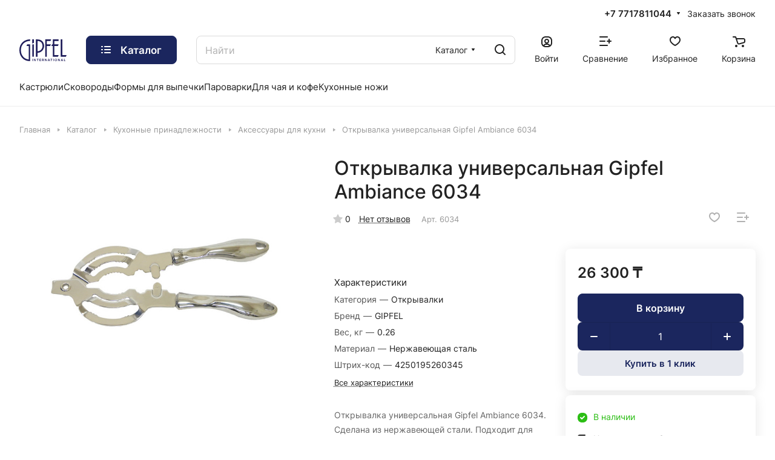

--- FILE ---
content_type: text/html; charset=UTF-8
request_url: https://gipfel.kz/catalog/6034/
body_size: 31915
content:
<!DOCTYPE html>
<html xmlns="http://www.w3.org/1999/xhtml" xml:lang="ru" lang="ru" class="  ">
	<head><link rel="canonical" href="https://gipfel.kz/catalog/6034/" />
		<title>Открывалка универсальная Gipfel Ambiance 6034 купить в Алматы недорого в официальном интернет-магазине | Актуальная цена и быстрая доставка</title>
		<meta name="viewport" content="initial-scale=1.0, width=device-width" />
		<meta name="HandheldFriendly" content="true" />
		<meta name="yes" content="yes" />
		<meta name="apple-mobile-web-app-status-bar-style" content="black" />
		<meta name="SKYPE_TOOLBAR" content="SKYPE_TOOLBAR_PARSER_COMPATIBLE" />
		<meta http-equiv="Content-Type" content="text/html; charset=UTF-8" />
<meta name="description" content="Открывалка универсальная Gipfel Ambiance 6034. В продукции учтена каждая мелочь. Немецкое качество. Бесплатная доставка по Казахстану." />

<link href="/bitrix/js/ui/design-tokens/dist/ui.design-tokens.min.css?176051473123463"  rel="stylesheet" />
<link href="/bitrix/js/ui/fonts/opensans/ui.font.opensans.min.css?17605150052320"  rel="stylesheet" />
<link href="/bitrix/js/main/popup/dist/main.popup.bundle.min.css?176068869028056"  rel="stylesheet" />
<link href="/bitrix/cache/css/s1/aspro-lite/page_9604f0fcd8b3a890a076bf1607883b4e/page_9604f0fcd8b3a890a076bf1607883b4e_v1.css?1764062823134133"  rel="stylesheet" />
<link href="/bitrix/cache/css/s1/aspro-lite/default_896825c22f128f2e15d1cd34ecd106ec/default_896825c22f128f2e15d1cd34ecd106ec_v1.css?17640628238596"  rel="stylesheet" />
<link href="/bitrix/panel/main/popup.min.css?173332293420774"  rel="stylesheet" />
<link href="/bitrix/cache/css/s1/aspro-lite/default_dd35e446a08fa8b779288a6434c79cb9/default_dd35e446a08fa8b779288a6434c79cb9_v1.css?17640628232729"  rel="stylesheet" />
<link href="/bitrix/cache/css/s1/aspro-lite/default_0db7ea892514ccd538183fa07b0f8ce7/default_0db7ea892514ccd538183fa07b0f8ce7_v1.css?17640628232154"  rel="stylesheet" />
<link href="/bitrix/cache/css/s1/aspro-lite/template_a54b1b4cd15aab97c34dbe2ba32dcd21/template_a54b1b4cd15aab97c34dbe2ba32dcd21_v1.css?1764062823229923"  data-template-style="true" rel="stylesheet" />
<script>if(!window.BX)window.BX={};if(!window.BX.message)window.BX.message=function(mess){if(typeof mess==='object'){for(let i in mess) {BX.message[i]=mess[i];} return true;}};</script>
<script>(window.BX||top.BX).message({"JS_CORE_LOADING":"Загрузка...","JS_CORE_NO_DATA":"- Нет данных -","JS_CORE_WINDOW_CLOSE":"Закрыть","JS_CORE_WINDOW_EXPAND":"Развернуть","JS_CORE_WINDOW_NARROW":"Свернуть в окно","JS_CORE_WINDOW_SAVE":"Сохранить","JS_CORE_WINDOW_CANCEL":"Отменить","JS_CORE_WINDOW_CONTINUE":"Продолжить","JS_CORE_H":"ч","JS_CORE_M":"м","JS_CORE_S":"с","JSADM_AI_HIDE_EXTRA":"Скрыть лишние","JSADM_AI_ALL_NOTIF":"Показать все","JSADM_AUTH_REQ":"Требуется авторизация!","JS_CORE_WINDOW_AUTH":"Войти","JS_CORE_IMAGE_FULL":"Полный размер"});</script>

<script src="/bitrix/js/main/core/core.min.js?1760688998229643"></script>

<script>BX.Runtime.registerExtension({"name":"main.core","namespace":"BX","loaded":true});</script>
<script>BX.setJSList(["\/bitrix\/js\/main\/core\/core_ajax.js","\/bitrix\/js\/main\/core\/core_promise.js","\/bitrix\/js\/main\/polyfill\/promise\/js\/promise.js","\/bitrix\/js\/main\/loadext\/loadext.js","\/bitrix\/js\/main\/loadext\/extension.js","\/bitrix\/js\/main\/polyfill\/promise\/js\/promise.js","\/bitrix\/js\/main\/polyfill\/find\/js\/find.js","\/bitrix\/js\/main\/polyfill\/includes\/js\/includes.js","\/bitrix\/js\/main\/polyfill\/matches\/js\/matches.js","\/bitrix\/js\/ui\/polyfill\/closest\/js\/closest.js","\/bitrix\/js\/main\/polyfill\/fill\/main.polyfill.fill.js","\/bitrix\/js\/main\/polyfill\/find\/js\/find.js","\/bitrix\/js\/main\/polyfill\/matches\/js\/matches.js","\/bitrix\/js\/main\/polyfill\/core\/dist\/polyfill.bundle.js","\/bitrix\/js\/main\/core\/core.js","\/bitrix\/js\/main\/polyfill\/intersectionobserver\/js\/intersectionobserver.js","\/bitrix\/js\/main\/lazyload\/dist\/lazyload.bundle.js","\/bitrix\/js\/main\/polyfill\/core\/dist\/polyfill.bundle.js","\/bitrix\/js\/main\/parambag\/dist\/parambag.bundle.js"]);
</script>
<script>BX.Runtime.registerExtension({"name":"ui.dexie","namespace":"BX.DexieExport","loaded":true});</script>
<script>BX.Runtime.registerExtension({"name":"ls","namespace":"window","loaded":true});</script>
<script>BX.Runtime.registerExtension({"name":"fx","namespace":"window","loaded":true});</script>
<script>BX.Runtime.registerExtension({"name":"fc","namespace":"window","loaded":true});</script>
<script>BX.Runtime.registerExtension({"name":"pull.protobuf","namespace":"BX","loaded":true});</script>
<script>BX.Runtime.registerExtension({"name":"rest.client","namespace":"window","loaded":true});</script>
<script>(window.BX||top.BX).message({"pull_server_enabled":"N","pull_config_timestamp":0,"shared_worker_allowed":"Y","pull_guest_mode":"N","pull_guest_user_id":0,"pull_worker_mtime":1760688509});(window.BX||top.BX).message({"PULL_OLD_REVISION":"Для продолжения корректной работы с сайтом необходимо перезагрузить страницу."});</script>
<script>BX.Runtime.registerExtension({"name":"pull.client","namespace":"BX","loaded":true});</script>
<script>BX.Runtime.registerExtension({"name":"pull","namespace":"window","loaded":true});</script>
<script>BX.Runtime.registerExtension({"name":"aspro_cookie","namespace":"window","loaded":true});</script>
<script>BX.Runtime.registerExtension({"name":"aspro_metrika.goals","namespace":"window","loaded":true});</script>
<script>BX.Runtime.registerExtension({"name":"aspro_logo","namespace":"window","loaded":true});</script>
<script>(window.BX||top.BX).message({"ADD_BASKET_PROPS_TITLE":"Выберите свойства, добавляемые в корзину","ADD_BASKET_PROPS_BUTTON_TITLE":"Выбрать"});</script>
<script>BX.Runtime.registerExtension({"name":"aspro_item_action","namespace":"window","loaded":true});</script>
<script>(window.BX||top.BX).message({"NOTICE_ADDED2CART":"В корзине","NOTICE_CLOSE":"Закрыть","NOTICE_MORE":"и ещё #COUNT# #PRODUCTS#","NOTICE_PRODUCT0":"товаров","NOTICE_PRODUCT1":"товар","NOTICE_PRODUCT2":"товара","NOTICE_ERROR":"Ошибка","NOTICE_REQUEST_ERROR":"Ошибка запроса","NOTICE_AUTHORIZED":"Вы успешно авторизовались","NOTICE_ADDED2COMPARE":"В сравнении","NOTICE_ADDED2FAVORITE":"В избранном","NOTICE_ADDED2SUBSCRIBE":"Вы подписались","NOTICE_REMOVED_FROM_COMPARE":"Удалено из сравнения","NOTICE_REMOVED_FROM_FAVORITE":"Удалено из избранного","NOTICE_REMOVED_FROM_SUBSCRIBE":"Удалено из подписки"});</script>
<script>BX.Runtime.registerExtension({"name":"aspro_notice","namespace":"window","loaded":true});</script>
<script>BX.Runtime.registerExtension({"name":"aspro_scroll_to_top","namespace":"window","loaded":true});</script>
<script>BX.Runtime.registerExtension({"name":"aspro_dropdown_select","namespace":"window","loaded":true});</script>
<script>(window.BX||top.BX).message({"CT_BST_SEARCH_BUTTON2":"Найти","SEARCH_IN_SITE_FULL":"По всему сайту","SEARCH_IN_SITE":"Везде","SEARCH_IN_CATALOG_FULL":"По каталогу","SEARCH_IN_CATALOG":"Каталог"});</script>
<script>BX.Runtime.registerExtension({"name":"aspro_searchtitle","namespace":"window","loaded":true});</script>
<script>BX.Runtime.registerExtension({"name":"aspro_drag_scroll","namespace":"window","loaded":true});</script>
<script>BX.Runtime.registerExtension({"name":"ui.design-tokens","namespace":"window","loaded":true});</script>
<script>BX.Runtime.registerExtension({"name":"ui.fonts.opensans","namespace":"window","loaded":true});</script>
<script>BX.Runtime.registerExtension({"name":"main.popup","namespace":"BX.Main","loaded":true});</script>
<script>BX.Runtime.registerExtension({"name":"popup","namespace":"window","loaded":true});</script>
<script>BX.Runtime.registerExtension({"name":"aspro_fancybox","namespace":"window","loaded":true});</script>
<script>BX.Runtime.registerExtension({"name":"aspro_detail","namespace":"window","loaded":true});</script>
<script>BX.Runtime.registerExtension({"name":"aspro_swiper_init","namespace":"window","loaded":true});</script>
<script>BX.Runtime.registerExtension({"name":"aspro_swiper","namespace":"window","loaded":true});</script>
<script>BX.Runtime.registerExtension({"name":"aspro_swiper_events","namespace":"window","loaded":true});</script>
<script>BX.Runtime.registerExtension({"name":"aspro_rounded_columns","namespace":"window","loaded":true});</script>
<script>BX.Runtime.registerExtension({"name":"aspro_viewed","namespace":"window","loaded":true});</script>
<script>BX.Runtime.registerExtension({"name":"aspro_gallery","namespace":"window","loaded":true});</script>
<script>BX.Runtime.registerExtension({"name":"aspro_stores_amount","namespace":"window","loaded":true});</script>
<script>BX.Runtime.registerExtension({"name":"aspro_countdown","namespace":"window","loaded":true});</script>
<script>BX.Runtime.registerExtension({"name":"aspro_rating","namespace":"window","loaded":true});</script>
<script>BX.Runtime.registerExtension({"name":"aspro_reviews","namespace":"window","loaded":true});</script>
<script>BX.Runtime.registerExtension({"name":"aspro_hint","namespace":"window","loaded":true});</script>
<script>BX.Runtime.registerExtension({"name":"main.pageobject","namespace":"BX","loaded":true});</script>
<script>(window.BX||top.BX).message({"JS_CORE_LOADING":"Загрузка...","JS_CORE_NO_DATA":"- Нет данных -","JS_CORE_WINDOW_CLOSE":"Закрыть","JS_CORE_WINDOW_EXPAND":"Развернуть","JS_CORE_WINDOW_NARROW":"Свернуть в окно","JS_CORE_WINDOW_SAVE":"Сохранить","JS_CORE_WINDOW_CANCEL":"Отменить","JS_CORE_WINDOW_CONTINUE":"Продолжить","JS_CORE_H":"ч","JS_CORE_M":"м","JS_CORE_S":"с","JSADM_AI_HIDE_EXTRA":"Скрыть лишние","JSADM_AI_ALL_NOTIF":"Показать все","JSADM_AUTH_REQ":"Требуется авторизация!","JS_CORE_WINDOW_AUTH":"Войти","JS_CORE_IMAGE_FULL":"Полный размер"});</script>
<script>BX.Runtime.registerExtension({"name":"window","namespace":"window","loaded":true});</script>
<script>BX.Runtime.registerExtension({"name":"aspro_uniform","namespace":"window","loaded":true});</script>
<script>BX.Runtime.registerExtension({"name":"aspro_chars","namespace":"window","loaded":true});</script>
<script>BX.Runtime.registerExtension({"name":"aspro_catalog","namespace":"window","loaded":true});</script>
<script>BX.Runtime.registerExtension({"name":"aspro_catalog_block","namespace":"window","loaded":true});</script>
<script>BX.Runtime.registerExtension({"name":"aspro_select_offer_load","namespace":"window","loaded":true});</script>
<script>BX.Runtime.registerExtension({"name":"aspro_back_url","namespace":"window","loaded":true});</script>
<script>BX.Runtime.registerExtension({"name":"aspro_hover_block","namespace":"window","loaded":true});</script>
<script>(window.BX||top.BX).message({"LANGUAGE_ID":"ru","FORMAT_DATE":"DD.MM.YYYY","FORMAT_DATETIME":"DD.MM.YYYY HH:MI:SS","COOKIE_PREFIX":"BITRIX_SM","SERVER_TZ_OFFSET":"18000","UTF_MODE":"Y","SITE_ID":"s1","SITE_DIR":"\/","USER_ID":"","SERVER_TIME":1769147536,"USER_TZ_OFFSET":0,"USER_TZ_AUTO":"Y","bitrix_sessid":"2bc6f395d341fae8fa4fa3a2daad6966"});</script>


<script  src="/bitrix/cache/js/s1/aspro-lite/kernel_main/kernel_main_v1.js?1764133815196391"></script>
<script src="/bitrix/js/ui/dexie/dist/dexie.bundle.min.js?1760688777102530"></script>
<script src="/bitrix/js/main/core/core_ls.min.js?17605119832683"></script>
<script src="/bitrix/js/main/core/core_frame_cache.min.js?176068883510481"></script>
<script src="/bitrix/js/pull/protobuf/protobuf.min.js?176051367776433"></script>
<script src="/bitrix/js/pull/protobuf/model.min.js?176051367514190"></script>
<script src="/bitrix/js/rest/client/rest.client.min.js?17605137539240"></script>
<script src="/bitrix/js/pull/client/pull.client.min.js?176068851149849"></script>
<script src="/bitrix/js/main/ajax.min.js?176051122022194"></script>
<script src="/bitrix/js/main/popup/dist/main.popup.bundle.min.js?176068911567261"></script>
<script src="/bitrix/js/main/rating.min.js?176051342412227"></script>
<script>BX.setJSList(["\/bitrix\/js\/main\/core\/core_fx.js","\/bitrix\/js\/main\/pageobject\/dist\/pageobject.bundle.js","\/bitrix\/js\/main\/core\/core_window.js","\/bitrix\/js\/main\/session.js","\/bitrix\/js\/main\/utils.js","\/bitrix\/js\/main\/date\/main.date.js","\/bitrix\/js\/main\/core\/core_date.js","\/bitrix\/js\/main\/dd.js","\/bitrix\/js\/main\/core\/core_uf.js","\/bitrix\/js\/main\/core\/core_dd.js","\/bitrix\/js\/main\/core\/core_tooltip.js","\/local\/templates\/aspro-lite\/js\/jquery.history.js","\/local\/templates\/aspro-lite\/components\/bitrix\/catalog.element\/main\/script.js","\/local\/templates\/aspro-lite\/js\/jquery.fancybox.min.js","\/local\/templates\/aspro-lite\/js\/slider.swiper.min.js","\/local\/templates\/aspro-lite\/vendor\/js\/carousel\/swiper\/swiper-bundle.min.js","\/local\/templates\/aspro-lite\/js\/slider.swiper.galleryEvents.min.js","\/local\/templates\/aspro-lite\/js\/viewed.min.js","\/local\/templates\/aspro-lite\/js\/gallery.min.js","\/local\/templates\/aspro-lite\/js\/conditional\/stores_amount.min.js","\/local\/templates\/aspro-lite\/vendor\/js\/jquery.plugin.min.js","\/local\/templates\/aspro-lite\/vendor\/js\/countdown\/jquery.countdown.min.js","\/local\/templates\/aspro-lite\/vendor\/js\/countdown\/jquery.countdown-ru.js","\/local\/templates\/aspro-lite\/js\/conditional\/countdown.min.js","\/local\/templates\/aspro-lite\/js\/jquery.uniform.min.js","\/local\/templates\/aspro-lite\/components\/bitrix\/sale.gift.main.products\/main\/script.js","\/local\/templates\/aspro-lite\/components\/bitrix\/sale.gift.product\/main\/script.js","\/local\/templates\/aspro-lite\/js\/select_offer_load.min.js","\/local\/templates\/aspro-lite\/js\/hover-block.min.js","\/local\/templates\/aspro-lite\/js\/observer.js","\/local\/templates\/aspro-lite\/js\/lite.bootstrap.js","\/local\/templates\/aspro-lite\/vendor\/jquery.cookie.js","\/local\/templates\/aspro-lite\/vendor\/jquery.validate.min.js","\/local\/templates\/aspro-lite\/vendor\/js\/ripple.js","\/local\/templates\/aspro-lite\/js\/detectmobilebrowser.js","\/local\/templates\/aspro-lite\/js\/matchMedia.js","\/local\/templates\/aspro-lite\/js\/jquery.actual.min.js","\/local\/templates\/aspro-lite\/js\/jquery-ui.min.js","\/local\/templates\/aspro-lite\/js\/jqModal.js","\/local\/templates\/aspro-lite\/js\/scrollTabs.js","\/local\/templates\/aspro-lite\/js\/blocks\/controls.js","\/local\/templates\/aspro-lite\/js\/blocks\/dropdown-product.js","\/local\/templates\/aspro-lite\/js\/blocks\/hint.js","\/local\/templates\/aspro-lite\/js\/blocks\/tabs-history.js","\/local\/templates\/aspro-lite\/js\/general.js","\/local\/templates\/aspro-lite\/js\/custom.js","\/local\/templates\/aspro-lite\/js\/metrika.goals.min.js","\/local\/templates\/aspro-lite\/js\/logo.min.js","\/local\/templates\/aspro-lite\/js\/item-action.min.js","\/local\/templates\/aspro-lite\/js\/notice.min.js","\/local\/templates\/aspro-lite\/js\/scroll_to_top.min.js","\/local\/templates\/aspro-lite\/components\/bitrix\/menu\/header\/script.js","\/local\/templates\/aspro-lite\/js\/phones.js","\/bitrix\/components\/bitrix\/search.title\/script.js","\/local\/templates\/aspro-lite\/components\/bitrix\/search.title\/corp\/script.js","\/local\/templates\/aspro-lite\/js\/searchtitle.min.js","\/local\/templates\/aspro-lite\/js\/dragscroll.min.js","\/local\/templates\/aspro-lite\/components\/bitrix\/menu\/left\/script.js","\/local\/templates\/aspro-lite\/components\/bitrix\/menu\/bottom\/script.js","\/bitrix\/components\/aspro\/marketing.popup.lite\/templates\/.default\/script.js","\/local\/templates\/aspro-lite\/js\/jquery.inputmask.bundle.min.js","\/local\/templates\/aspro-lite\/components\/bitrix\/catalog.comments\/catalog\/script.js","\/local\/templates\/aspro-lite\/components\/bitrix\/subscribe.edit\/footer\/script.js"]);</script>
<script>BX.setCSSList(["\/local\/templates\/aspro-lite\/components\/bitrix\/catalog\/main\/style.css","\/local\/templates\/aspro-lite\/css\/animation\/animate.min.css","\/local\/templates\/aspro-lite\/components\/bitrix\/catalog.element\/main\/style.css","\/bitrix\/components\/aspro\/props.group.lite\/templates\/lite\/style.css","\/local\/templates\/aspro-lite\/css\/jquery.fancybox.min.css","\/local\/templates\/aspro-lite\/css\/fancybox-gallery.min.css","\/local\/templates\/aspro-lite\/css\/detail.min.css","\/local\/templates\/aspro-lite\/vendor\/css\/carousel\/swiper\/swiper-bundle.min.css","\/local\/templates\/aspro-lite\/css\/slider.swiper.min.css","\/local\/templates\/aspro-lite\/css\/slider.min.css","\/local\/templates\/aspro-lite\/css\/rounded-columns.min.css","\/local\/templates\/aspro-lite\/css\/gallery.min.css","\/local\/templates\/aspro-lite\/css\/conditional\/countdown.min.css","\/local\/templates\/aspro-lite\/css\/rating.min.css","\/local\/templates\/aspro-lite\/css\/reviews.min.css","\/local\/templates\/aspro-lite\/css\/blocks\/hint.min.css","\/local\/templates\/aspro-lite\/css\/chars.min.css","\/local\/templates\/aspro-lite\/css\/catalog.min.css","\/local\/templates\/aspro-lite\/css\/catalog-block.min.css","\/local\/templates\/aspro-lite\/css\/back-url.min.css","\/local\/templates\/aspro-lite\/css\/fonts\/inter\/css\/inter.min.css","\/local\/templates\/aspro-lite\/css\/lite.bootstrap.css","\/local\/templates\/aspro-lite\/vendor\/css\/ripple.css","\/local\/templates\/aspro-lite\/css\/buttons.css","\/local\/templates\/aspro-lite\/css\/svg.css","\/local\/templates\/aspro-lite\/css\/header.css","\/local\/templates\/aspro-lite\/css\/footer.css","\/local\/templates\/aspro-lite\/css\/mobile-header.css","\/local\/templates\/aspro-lite\/css\/mobile-menu.css","\/local\/templates\/aspro-lite\/css\/header-fixed.css","\/local\/templates\/aspro-lite\/css\/page-title-breadcrumb-pagination.css","\/local\/templates\/aspro-lite\/css\/social-icons.css","\/local\/templates\/aspro-lite\/css\/left-menu.css","\/local\/templates\/aspro-lite\/css\/tabs.css","\/local\/templates\/aspro-lite\/css\/bg-banner.css","\/local\/templates\/aspro-lite\/css\/item-views.css","\/local\/templates\/aspro-lite\/css\/blocks\/cross.css","\/local\/templates\/aspro-lite\/css\/blocks\/dark-light-theme.css","\/local\/templates\/aspro-lite\/css\/blocks\/flexbox.css","\/local\/templates\/aspro-lite\/css\/blocks\/grid-list.css","\/local\/templates\/aspro-lite\/css\/blocks\/gutters.css","\/local\/templates\/aspro-lite\/css\/blocks\/hint.css","\/local\/templates\/aspro-lite\/css\/blocks\/images.css","\/local\/templates\/aspro-lite\/css\/blocks\/line-block.css","\/local\/templates\/aspro-lite\/css\/blocks\/mobile-scrolled.css","\/local\/templates\/aspro-lite\/css\/blocks\/popup.css","\/local\/templates\/aspro-lite\/css\/blocks\/prices.css","\/local\/templates\/aspro-lite\/css\/blocks\/scroller.css","\/local\/templates\/aspro-lite\/css\/blocks\/social-list.css","\/local\/templates\/aspro-lite\/css\/blocks\/sticker.css","\/local\/templates\/aspro-lite\/css\/blocks\/sticky.css","\/bitrix\/templates\/.default\/ajax\/ajax.css","\/local\/templates\/aspro-lite\/css\/item-action.min.css","\/local\/templates\/aspro-lite\/css\/notice.min.css","\/local\/templates\/aspro-lite\/css\/scroll_to_top.min.css","\/local\/templates\/aspro-lite\/components\/bitrix\/menu\/header\/style.css","\/local\/templates\/aspro-lite\/css\/dropdown-select.min.css","\/local\/templates\/aspro-lite\/components\/bitrix\/search.title\/corp\/style.css","\/local\/templates\/aspro-lite\/css\/dragscroll.min.css","\/local\/templates\/aspro-lite\/components\/bitrix\/breadcrumb\/main\/style.css","\/local\/templates\/aspro-lite\/components\/bitrix\/menu\/bottom\/style.css","\/bitrix\/components\/aspro\/marketing.popup.lite\/templates\/.default\/style.css","\/local\/templates\/aspro-lite\/styles.css","\/local\/templates\/aspro-lite\/template_styles.css","\/local\/templates\/aspro-lite\/css\/form.css","\/local\/templates\/aspro-lite\/css\/colored.css","\/local\/templates\/aspro-lite\/css\/responsive.css","\/local\/templates\/aspro-lite\/css\/custom.css","\/local\/templates\/aspro-lite\/components\/bitrix\/catalog.comments\/catalog\/style.css","\/bitrix\/components\/bitrix\/rating.vote\/templates\/standart_text\/style.css","\/bitrix\/components\/aspro\/catalog.viewed.lite\/templates\/main\/style.css","\/local\/templates\/aspro-lite\/css\/bottom-icons-panel.css"]);</script>
<script>
					(function () {
						"use strict";

						var counter = function ()
						{
							var cookie = (function (name) {
								var parts = ("; " + document.cookie).split("; " + name + "=");
								if (parts.length == 2) {
									try {return JSON.parse(decodeURIComponent(parts.pop().split(";").shift()));}
									catch (e) {}
								}
							})("BITRIX_CONVERSION_CONTEXT_s1");

							if (cookie && cookie.EXPIRE >= BX.message("SERVER_TIME"))
								return;

							var request = new XMLHttpRequest();
							request.open("POST", "/bitrix/tools/conversion/ajax_counter.php", true);
							request.setRequestHeader("Content-type", "application/x-www-form-urlencoded");
							request.send(
								"SITE_ID="+encodeURIComponent("s1")+
								"&sessid="+encodeURIComponent(BX.bitrix_sessid())+
								"&HTTP_REFERER="+encodeURIComponent(document.referrer)
							);
						};

						if (window.frameRequestStart === true)
							BX.addCustomEvent("onFrameDataReceived", counter);
						else
							BX.ready(counter);
					})();
				</script>
<script>BX.message({'JS_REQUIRED':'Заполните это поле!','JS_FORMAT':'Неверный формат!','JS_FILE_EXT':'Недопустимое расширение файла!','JS_PASSWORD_COPY':'Пароли не совпадают!','JS_PASSWORD_LENGTH':'Минимум 6 символов!','JS_ERROR':'Неверно заполнено поле!','JS_FILE_SIZE':'Максимальный размер 5мб!','JS_FILE_BUTTON_NAME':'Выберите файл','JS_FILE_DEFAULT':'Файл не найден','JS_DATE':'Некорректная дата!','JS_DATETIME':'Некорректная дата/время!','JS_REQUIRED_LICENSES':'Согласитесь с условиями','S_CALLBACK':'Заказать звонок','S_QUESTION':'Задать вопрос','S_ASK_QUESTION':'Задать вопрос','S_FEEDBACK':'Оставить отзыв','ERROR_INCLUDE_MODULE_DIGITAL_TITLE':'Ошибка подключения модуля &laquo;Аспро: ЛайтШоп&raquo;','ERROR_INCLUDE_MODULE_DIGITAL_TEXT':'Ошибка подключения модуля &laquo;Аспро: ЛайтШоп&raquo;.<br />Пожалуйста установите модуль и повторите попытку','S_SERVICES':'Наши услуги','S_SERVICES_SHORT':'Услуги','S_TO_ALL_SERVICES':'Все услуги','S_CATALOG':'Каталог товаров','S_CATALOG_SHORT':'Каталог','S_TO_ALL_CATALOG':'Весь каталог','S_CATALOG_FAVORITES':'Наши товары','S_CATALOG_FAVORITES_SHORT':'Товары','S_NEWS':'Новости','S_TO_ALL_NEWS':'Все новости','S_COMPANY':'О компании','S_OTHER':'Прочее','S_CONTENT':'Контент','T_JS_ARTICLE':'Артикул: ','T_JS_NAME':'Наименование: ','T_JS_PRICE':'Цена: ','T_JS_QUANTITY':'Количество: ','T_JS_SUMM':'Сумма: ','FANCY_CLOSE':'Закрыть','FANCY_NEXT':'Вперед','FANCY_PREV':'Назад','CUSTOM_COLOR_CHOOSE':'Выбрать','CUSTOM_COLOR_CANCEL':'Отмена','S_MOBILE_MENU':'Меню','DIGITAL_T_MENU_BACK':'Назад','DIGITAL_T_MENU_CALLBACK':'Обратная связь','DIGITAL_T_MENU_CONTACTS_TITLE':'Будьте на связи','TITLE_BASKET':'В корзине товаров на #SUMM#','BASKET_SUMM':'#SUMM#','EMPTY_BASKET':'Корзина пуста','TITLE_BASKET_EMPTY':'Корзина пуста','BASKET':'Корзина','SEARCH_TITLE':'Поиск','SOCIAL_TITLE':'Оставайтесь на связи','LOGIN':'Войти','MY_CABINET':'Кабинет','SUBSCRIBE_TITLE':'Будьте всегда в курсе','HEADER_SCHEDULE':'Время работы','SEO_TEXT':'SEO описание','COMPANY_IMG':'Картинка компании','COMPANY_TEXT':'Описание компании','JS_RECAPTCHA_ERROR':'Пройдите проверку','JS_PROCESSING_ERROR':'Согласитесь с условиями!','CONFIG_SAVE_SUCCESS':'Настройки сохранены','CONFIG_SAVE_FAIL':'Ошибка сохранения настроек','CLEAR_FILE':'Отменить','ALL_SECTIONS_PROJECT':'Все проекты','RELOAD_PAGE':'Обновить страницу','REFRESH':'Поменять картинку','RECAPTCHA_TEXT':'Подтвердите, что вы не робот','SHOW':'Еще','HIDE':'Скрыть','FILTER_EXPAND_VALUES':'Показать все','FILTER_HIDE_VALUES':'Свернуть','COUNTDOWN_SEC':'сек','COUNTDOWN_MIN':'мин','COUNTDOWN_HOUR':'час','COUNTDOWN_DAY0':'дн','COUNTDOWN_DAY1':'дн','COUNTDOWN_DAY2':'дн','COUNTDOWN_WEAK0':'Недель','COUNTDOWN_WEAK1':'Неделя','COUNTDOWN_WEAK2':'Недели','COUNTDOWN_MONTH0':'Месяцев','COUNTDOWN_MONTH1':'Месяц','COUNTDOWN_MONTH2':'Месяца','COUNTDOWN_YEAR0':'Лет','COUNTDOWN_YEAR1':'Год','COUNTDOWN_YEAR2':'Года','COUNTDOWN_COMPACT_SEC':'с','COUNTDOWN_COMPACT_MIN':'м','COUNTDOWN_COMPACT_HOUR':'ч','COUNTDOWN_COMPACT_DAY':'д','COUNTDOWN_COMPACT_WEAK':'н','COUNTDOWN_COMPACT_MONTH':'м','COUNTDOWN_COMPACT_YEAR0':'л','COUNTDOWN_COMPACT_YEAR1':'г','BASKET_PRINT_BUTTON':'Распечатать','BASKET_CLEAR_ALL_BUTTON':'Очистить','BASKET_QUICK_ORDER_BUTTON':'Быстрый заказ','BASKET_CONTINUE_BUTTON':'Продолжить покупки','BASKET_ORDER_BUTTON':'Оформить заказ','SHARE_BUTTON':'Поделиться','BASKET_CHANGE_TITLE':'Ваш заказ','BASKET_CHANGE_LINK':'Изменить','MORE_INFO_SKU':'Купить','ITEM_ECONOMY':'Экономия','ITEM_ARTICLE':'Артикул: ','JS_FORMAT_ORDER':'имеет неверный формат','JS_BASKET_COUNT_TITLE':'В корзине товаров на SUMM','POPUP_VIDEO':'Видео','POPUP_GIFT_TEXT':'Нашли что-то особенное? Намекните другу о подарке!','ORDER_FIO_LABEL':'Ф.И.О.','ORDER_PHONE_LABEL':'Телефон','ORDER_REGISTER_BUTTON':'Регистрация','PRICES_TYPE':'Варианты цен','FILTER_HELPER_VALUES':' знач.','SHOW_MORE_SCU_MAIN':'Еще #COUNT#','SHOW_MORE_SCU_1':'предложение','SHOW_MORE_SCU_2':'предложения','SHOW_MORE_SCU_3':'предложений','PARENT_ITEM_NOT_FOUND':'Не найден основной товар для услуги в корзине. Обновите страницу и попробуйте снова.','S_FAVORITE':'Избранное','S_COMPARE':'Сравнение'})</script>
<style>html {--border-radius:8px;--theme-base-color:#1b265e;--theme-base-opacity-color:#1b265e1a;--theme-more-color:#1b265e;--theme-outer-border-radius:8px;--theme-text-transform:none;--theme-letter-spacing:normal;--theme-button-font-size:0%;--theme-button-padding-2px:0%;--theme-button-padding-1px:0%;--theme-more-color-hue:230;--theme-more-color-saturation:55%;--theme-more-color-lightness:24%;--theme-base-color-hue:230;--theme-base-color-saturation:55%;--theme-base-color-lightness:24%;--theme-lightness-hover-diff:6%;}</style>
<style>html {font-size:16px;--theme-font-family:Inter;--theme-font-title-family:var(--theme-font-family);--theme-font-title-weight:500;}</style>
<style>html {--theme-page-width: 1500px;--theme-page-width-padding: 32px}</style>

			<script src="/local/templates/aspro-lite/js/app.min.js?174109140122"></script>
			<script data-skip-moving="true" src="/bitrix/js/main/jquery/jquery-3.6.0.min.js"></script>
			<script data-skip-moving="true" src="/local/templates/aspro-lite/js/speed.min.js?=1741091401"></script>
		
<link href="/local/templates/aspro-lite/css/print.min.css?174109140112929" data-template-style="true" rel="stylesheet" media="print">
<script>window.lazySizesConfig = window.lazySizesConfig || {};lazySizesConfig.loadMode = 1;lazySizesConfig.expand = 200;lazySizesConfig.expFactor = 1;lazySizesConfig.hFac = 0.1;window.lazySizesConfig.loadHidden = false;</script>
<script src="/local/templates/aspro-lite/vendor/lazysizes.min.js" data-skip-moving="true" defer=""></script>
<script src="/local/templates/aspro-lite/vendor/ls.unveilhooks.min.js" data-skip-moving="true" defer=""></script>
<link rel="shortcut icon" href="/favicon.png" type="image/png" />
<link rel="apple-touch-icon" sizes="180x180" href="/include/apple-touch-icon.png" />
<meta property="og:description" content="Открывалка универсальная Gipfel Ambiance 6034. Сделана из нержавеющей стали. Подходит для банок с закручивающейся крышкой и бутылок." />
<meta property="og:image" content="https://gipfel.kz/upload/iblock/9c2/7x6cm48sshcz72ndjfq8ue16jc5vcxcn.jpg" />
<link rel="image_src" href="https://gipfel.kz/upload/iblock/9c2/7x6cm48sshcz72ndjfq8ue16jc5vcxcn.jpg"  />
<meta property="og:title" content="Открывалка универсальная Gipfel Ambiance 6034 купить в Алматы недорого в официальном интернет-магазине | Актуальная цена и быстрая доставка" />
<meta property="og:type" content="website" />
<meta property="og:url" content="https://gipfel.kz/catalog/6034/" />



<script  src="/bitrix/cache/js/s1/aspro-lite/template_12d7c6157b98f41ac875803011104bfa/template_12d7c6157b98f41ac875803011104bfa_v1.js?1764062823356781"></script>
<script  src="/bitrix/cache/js/s1/aspro-lite/page_633776279774a314f87ce90427f39875/page_633776279774a314f87ce90427f39875_v1.js?1764062823335610"></script>
<script  src="/bitrix/cache/js/s1/aspro-lite/default_dc484fa30f5015de007d94d3e7481a84/default_dc484fa30f5015de007d94d3e7481a84_v1.js?17640628238570"></script>
<script  src="/bitrix/cache/js/s1/aspro-lite/default_f4a8362be2f06bc6bb6ced81c9399f15/default_f4a8362be2f06bc6bb6ced81c9399f15_v1.js?1764062823716"></script>

				<style>html {--header-height:184px;}</style>			</head>

	<body class="block-wo-title  site_s1   side_left hide_menu_page region_confirm_normal header_fill_ fixed_y mfixed_y mfixed_view_always title_position_left mmenu_dropdown mheader-v1 footer-v1 fill_bg_ header-v3 title-v1 bottom-icons-panel_y with_order with_cabinet with_phones theme-light" id="main" data-site="/">
		<div class="bx_areas"></div>

		
		<div id="panel"></div>


		<!--'start_frame_cache_4bYrEX'--><!--'end_frame_cache_4bYrEX'-->												<script data-skip-moving="true">
			var solutionName = 'arLiteOptions';
			var arAsproOptions = window[solutionName] = ({});
			var arAsproCounters = {};
			var arBasketItems = {};
		</script>
		<script src="/local/templates/aspro-lite/js/setTheme.php?site_id=s1&site_dir=/" data-skip-moving="true"></script>
		<script>
		
		if(arAsproOptions.SITE_ADDRESS){
			arAsproOptions.SITE_ADDRESS = arAsproOptions.SITE_ADDRESS.replace(/'/g, "");
		}
		
		window.basketJSParams = window.basketJSParams || [];
				BX.message({'MIN_ORDER_PRICE_TEXT':'','LICENSES_TEXT':'Продолжая, вы соглашаетесь с <a href=\"/include/licenses_detail.php\" target=\"_blank\">политикой конфиденциальности<\/a>','OFFER_TEXT':'Продолжая, вы соглашаетесь с <a href=\"/include/offer_detail.php\" target=\"_blank\">публичной офертой<\/a>','LICENSES_OFFER_TEXT':'Продолжая, вы соглашаетесь с <a href=\"/include/licenses_detail.php\" target=\"_blank\">политикой конфиденциальности<\/a> и с <a href=\"/include/offer_detail.php\" target=\"_blank\">публичной офертой<\/a>'});
		arAsproOptions.PAGES.FRONT_PAGE = window[solutionName].PAGES.FRONT_PAGE = "";
		arAsproOptions.PAGES.BASKET_PAGE = window[solutionName].PAGES.BASKET_PAGE = "";
		arAsproOptions.PAGES.ORDER_PAGE = window[solutionName].PAGES.ORDER_PAGE = "";
		arAsproOptions.PAGES.PERSONAL_PAGE = window[solutionName].PAGES.PERSONAL_PAGE = "";
		arAsproOptions.PAGES.CATALOG_PAGE = window[solutionName].PAGES.CATALOG_PAGE = "1";
		</script>
		<!--'start_frame_cache_options-block'-->			<script>
			var arAsproCounters = {'BASKET':{'ITEMS':[],'COUNT':'0','TITLE':'Корзина пуста'},'DELAY':{'ITEMS':[],'COUNT':'0'},'NOT_AVAILABLE':{'ITEMS':[],'COUNT':'0'},'COMPARE':{'ITEMS':[],'COUNT':'0','TITLE':'Список сравниваемых элементов'},'FAVORITE':{'ITEMS':[],'COUNT':'0','TITLE':'Избранные товары'},'SUBSCRIBE':{'ITEMS':[],'COUNT':'0','TITLE':'Подписка на товары'}};
			</script>
			<!--'end_frame_cache_options-block'-->
		<div class="body  hover_">
			<div class="body_media"></div>

						<div class="headers-container">				
				<div class="title-v1" data-ajax-block="HEADER" data-ajax-callback="headerInit">
										
<header class="header_3 header  header--narrow ">
	<div class="header__inner  header__inner--no-pt">

		
		<div class="header__top-part " data-ajax-load-block="HEADER_TOP_PART">
							<div class="maxwidth-theme">
							
			<div class="header__top-inner">

				
								<div class="header__top-item header-menu header-menu--long dotted-flex-1 hide-dotted">
					<nav class="mega-menu sliced">
							<div class="catalog_icons_">
		<div class="header-menu__wrapper">
											<div class="header-menu__item unvisible header-menu__item--first  ">
					<a class="header-menu__link header-menu__link--top-level light-opacity-hover fill-theme-hover banner-light-text dark_link  " href="/sales/">
												<span class="header-menu__title font_14">
							Акции						</span>
											</a>
																			</div>
															<div class="header-menu__item unvisible   header-menu__item--dropdown">
					<a class="header-menu__link header-menu__link--top-level light-opacity-hover fill-theme-hover banner-light-text dark_link  " href="/company/">
												<span class="header-menu__title font_14">
							Компания						</span>
													<i class="svg inline  header-menu__wide-submenu-right-arrow fill-dark-light-block banner-light-icon-fill inline " aria-hidden="true"><svg width="7" height="5" ><use xlink:href="/local/templates/aspro-lite/images/svg/arrows.svg?1741091401#down-7-5"></use></svg></i>											</a>
																<div class="header-menu__dropdown-menu dropdown-menu-wrapper dropdown-menu-wrapper--visible dropdown-menu-wrapper--woffset">
							<div class="dropdown-menu-inner rounded-x ">

								
								
								
								<ul class="header-menu__dropdown-menu-inner ">
																																								<li class="header-menu__dropdown-item  count_ ">
												<a class="font_15 dropdown-menu-item dark_link fill-dark-light-block " href="/company/index.php">
													О компании																									</a>
																							</li>
																																																		<li class="header-menu__dropdown-item  count_ ">
												<a class="font_15 dropdown-menu-item dark_link fill-dark-light-block " href="/company/requisites/">
													Реквизиты																									</a>
																							</li>
																																																		<li class="header-menu__dropdown-item  count_ ">
												<a class="font_15 dropdown-menu-item dark_link fill-dark-light-block " href="/company/reviews/">
													Отзывы																									</a>
																							</li>
																											</ul>

																							</div>
						</div>
														</div>
															<div class="header-menu__item unvisible   ">
					<a class="header-menu__link header-menu__link--top-level light-opacity-hover fill-theme-hover banner-light-text dark_link  " href="/blog/">
												<span class="header-menu__title font_14">
							Блог						</span>
											</a>
																			</div>
															<div class="header-menu__item unvisible   ">
					<a class="header-menu__link header-menu__link--top-level light-opacity-hover fill-theme-hover banner-light-text dark_link  " href="/help/delivery/">
												<span class="header-menu__title font_14">
							Доставка						</span>
											</a>
																			</div>
															<div class="header-menu__item unvisible   ">
					<a class="header-menu__link header-menu__link--top-level light-opacity-hover fill-theme-hover banner-light-text dark_link  " href="/help/payment/">
												<span class="header-menu__title font_14">
							Оплата						</span>
											</a>
																			</div>
															<div class="header-menu__item unvisible   ">
					<a class="header-menu__link header-menu__link--top-level light-opacity-hover fill-theme-hover banner-light-text dark_link  " href="/contacts/stores/">
												<span class="header-menu__title font_14">
							Магазины						</span>
											</a>
																			</div>
															<div class="header-menu__item unvisible  header-menu__item--last ">
					<a class="header-menu__link header-menu__link--top-level light-opacity-hover fill-theme-hover banner-light-text dark_link  " href="/contacts/">
												<span class="header-menu__title font_14">
							Контакты						</span>
											</a>
																			</div>
							
						<div class="header-menu__item header-menu__item--more-items unvisible">
				<div class="header-menu__link banner-light-icon-fill fill-dark-light-block light-opacity-hover">
					<i class="svg inline  inline " aria-hidden="true"><svg width="15" height="3" ><use xlink:href="/local/templates/aspro-lite/images/svg/header_icons.svg?1741091401#dots-15-3"></use></svg></i>				</div>
				<div class="header-menu__dropdown-menu dropdown-menu-wrapper dropdown-menu-wrapper--visible dropdown-menu-wrapper--woffset">
					<ul class="header-menu__more-items-list dropdown-menu-inner rounded-x"></ul>
				</div>
				
				
			</div>
					</div>
	</div>
	<script data-skip-moving="true">
		if(typeof topMenuAction !== 'function'){
			function topMenuAction() {
				//CheckTopMenuPadding();
				//CheckTopMenuOncePadding();
				if(typeof CheckTopMenuDotted !== 'function'){
					let timerID = setInterval(function(){
						if(typeof CheckTopMenuDotted === 'function'){
							CheckTopMenuDotted();
							clearInterval(timerID);
						}
					}, 100);
				} else {
					CheckTopMenuDotted();
				}
			}
		}
		
	</script>
					</nav>
				</div>

												
			<div class="header__top-item no-shrinked " data-ajax-load-block="HEADER_TOGGLE_PHONE">
				
												<div class="">
								<div class="phones">
																		<div class="phones__phones-wrapper">
																						
								<div class="phones__inner phones__inner--big fill-theme-parent">
				<a class="phones__phone-link phones__phone-first dark_link banner-light-text menu-light-text icon-block__name" href="tel:+77717811044">+7 7717811044</a>
									<div class="phones__dropdown ">
						<div class="dropdown dropdown--relative">
																							<div class="phones__phone-more dropdown__item color-theme-hover dropdown__item--first dropdown__item--last">
									<a class="phones__phone-link dark_link phones__phone-link--no_descript" rel="nofollow" href="tel:+77717811044">+7 7717811044</a>
								</div>
														<div class="phones__dropdown-item callback-item">
								<div class="animate-load btn btn-default btn-wide btn-sm" data-event="jqm" data-param-id="5" data-name="callback">
									Заказать звонок								</div>
							</div>
						</div>
						<div class="dropdown dropdown--relative">
																					<div class="phones__dropdown-item">
													<div class="email__title phones__dropdown-title">
						E-mail					</div>
								<div class="phones__dropdown-value">
										<div>
						info@gipfel.kz					</div>
				</div>

									</div>
																									<div class="phones__dropdown-item">
				
									<div class="address__title phones__dropdown-title">
						Адрес					</div>
				
				<div class="phones__dropdown-value">
										<div class="address__text address__text--large ">
						г. Алматы, мкр. Атырау 159/8					</div>
				</div>

									</div>
																						<div class="phones__dropdown-item">
			
							<div class="schedule__title phones__dropdown-title">
					Режим работы				</div>
			
			<div class="phones__dropdown-value">
								<div class="schedule__text  ">
											Пн. – Пт.: с 9:00 до 18:00									</div>
			</div>

							</div>
									

	<!-- noindex -->
			<div class="phones__dropdown-item social-item">
	
	<div class="social">
		<ul class="social__items social__items--md social__items--type-color social__items--grid">
																																																																																																														<li class="social__item grid-list__item hover_blink whatsapp ">
							<a class="social__link shine" href="https://wa.me/+77717811044" target="_blank" rel="nofollow" title="Whats App"></a>
						</li>
																																																						</ul>

			</div>

			</div>
		<!-- /noindex -->
						</div>
					</div>
					<span class="more-arrow banner-light-icon-fill menu-light-icon-fill fill-dark-light-block">
						<i class="svg inline  inline " aria-hidden="true"><svg width="7" height="5" ><use xlink:href="/local/templates/aspro-lite/images/svg/arrows.svg?1741091401#down-7-5"></use></svg></i>											</span>
							</div>
																		</div>

																			<div>
											<div class="phones__callback light-opacity-hover animate-load dark_link banner-light-text menu-light-text hide-1200" data-event="jqm" data-param-id="5" data-name="callback">
												Заказать звонок											</div>
										</div>
																	</div>
							</div>
						
				
			</div>


			
												
												
			<div class="header__top-item hidden" data-ajax-load-block="HEADER_TOGGLE_THEME_SELECTOR">
				
			</div>


							

			</div>
							</div>
					</div>

		
		
		<div class="header__main-part   header__main-part--long part-with-search"  data-ajax-load-block="HEADER_MAIN_PART">

							<div class="maxwidth-theme">
			
			<div class="header__main-inner relative part-with-search__inner">

				<div class="header__main-item">
					<div class="line-block line-block--40">
												<div class="logo  line-block__item no-shrinked">
							<!--'start_frame_cache_header-buffered-logo1'--><a class="menu-light-icon-fill banner-light-icon-fill" href="/"><svg width="78" height="36" viewBox="0 0 78 36" fill="none" xmlns="http://www.w3.org/2000/svg">
<g clip-path="url(#clip0)">
<path d="M70.9158 0.111801H68.333V28.6584H76.8931L78 26.087H70.9158V0.111801Z" fill="#201E5B"/>
<path d="M23.9092 0.111801H21.3633V6.89441L23.9092 5.7764V0.111801Z" fill="#201E5B"/>
<path d="M23.9092 8.31056H21.3633V28.6584H23.9092V8.31056Z" fill="#201E5B"/>
<path d="M45.3463 8.31056V2.7205H51.3605L52.4674 0.111801H42.8004V28.6584H45.3463V10.882H50.9177L52.0246 8.31056H45.3463Z" fill="#201E5B"/>
<path d="M64.8647 26.087H57.7436V10.882H63.7578L64.8647 8.31056H57.7436V2.7205H64.8647V0.111801H55.1977V8.31056H54.017L52.9101 10.882H55.1977V28.6584H63.7578L64.8647 26.087Z" fill="#201E5B"/>
<path d="M22.0274 32.1242H21.3633V35.9255H22.0274V32.1242Z" fill="#201E5B"/>
<path d="M26.4551 34.7702L24.5364 32.1242H23.8723V35.9255H24.5364V33.205L26.492 35.9255H27.1192V32.1242H26.4551V34.7702Z" fill="#201E5B"/>
<path d="M28.7058 32.7205H29.8496V35.9255H30.5137V32.7205H31.6575V32.1242H28.7058V32.7205Z" fill="#201E5B"/>
<path d="M33.2441 35.9255H35.8269V35.3292H33.9082V34.2857H35.79V33.6894H33.9082V32.7205H35.8269V32.1242H33.2441V35.9255Z" fill="#201E5B"/>
<path d="M40.4021 33.3168C40.4021 32.6087 39.9224 32.1242 39.1845 32.1242H37.5241V35.9255H38.1883V34.5093H38.8524L39.701 35.9255H40.4759L39.5534 34.4348C39.9593 34.3602 40.4021 33.9876 40.4021 33.3168ZM38.1883 33.913V32.7205H39.0738C39.4428 32.7205 39.701 32.9441 39.701 33.3168C39.701 33.6894 39.4428 33.913 39.0738 33.913H38.1883V33.913Z" fill="#201E5B"/>
<path d="M44.719 34.7702L42.8004 32.1242H42.0993V35.9255H42.7635V33.205L44.719 35.9255H45.3463V32.1242H44.719V34.7702Z" fill="#201E5B"/>
<path d="M48.298 32.1242L46.8221 35.9255H47.5601L47.8184 35.1801H49.5525L49.8108 35.9255H50.5487L49.0728 32.1242H48.298ZM48.0028 34.6211L48.7039 32.795L49.368 34.5839H48.0028V34.6211Z" fill="#201E5B"/>
<path d="M51.4342 32.7205H52.5411V35.9255H53.2053V32.7205H54.3491V32.1242H51.4342V32.7205Z" fill="#201E5B"/>
<path d="M56.5998 32.1242H55.9357V35.9255H56.5998V32.1242Z" fill="#201E5B"/>
<path d="M60.1788 32.087C59.0719 32.087 58.2602 32.9068 58.2602 34.0621C58.2602 35.1801 59.035 36.0373 60.1788 36.0373C61.2857 36.0373 62.0974 35.2174 62.0974 34.0621C62.0974 32.9068 61.3226 32.087 60.1788 32.087ZM60.1788 35.4037C59.404 35.4037 58.9243 34.8075 58.9243 34.0248C58.9243 33.2422 59.404 32.646 60.1788 32.646C60.9167 32.646 61.4333 33.2422 61.4333 34.0248C61.4333 34.8075 60.9536 35.4037 60.1788 35.4037Z" fill="#201E5B"/>
<path d="M66.3775 34.7702L64.4588 32.1242H63.7947V35.9255H64.4588V33.205L66.4144 35.9255H67.0416V32.1242H66.3775V34.7702Z" fill="#201E5B"/>
<path d="M69.9565 32.1242L68.4806 35.9255H69.2185L69.4768 35.1801H71.211L71.4693 35.9255H72.2072L70.7313 32.1242H69.9565ZM69.6982 34.6211L70.3623 32.8323L71.0265 34.6211H69.6982Z" fill="#201E5B"/>
<path d="M74.3841 32.1242H73.72V35.9255H76.0076V35.3292H74.3841V32.1242Z" fill="#201E5B"/>
<path d="M37.3396 2.6087C35.421 1.00621 32.8751 0.149068 29.8865 0.111801H27.3406V28.6584H29.8865V22.2485C35.9007 22.2112 40.8079 17.2547 40.8079 11.1801C40.8079 7.49068 39.5904 4.54658 37.3396 2.6087ZM29.8865 19.677V2.7205C32.4324 2.7205 38.2252 3.61491 38.2252 11.2174C38.2252 15.8758 34.4986 19.6398 29.8865 19.677Z" fill="#201E5B"/>
<path d="M17.895 8.31056H12.877L11.7701 10.882H15.386V33.2795C7.96973 32.646 2.50899 26.2733 2.50899 17.9627C2.50899 7.37888 10.4049 2.57143 17.7474 2.57143H17.8581V0H17.7474C13.1353 0 8.78146 1.60248 5.53453 4.54658C1.91864 7.82609 0 12.4845 0 17.9627C0 22.8075 1.62346 27.3168 4.57521 30.5963C7.63765 34.0248 11.9177 35.8882 16.6036 35.8882H17.8581V9.61491V8.31056H17.895Z" fill="#201E5B"/>
</g>
<defs>
<clipPath id="clip0">
<rect width="78" height="36" fill="white"/>
</clipPath>
</defs>
</svg></a><!--'end_frame_cache_header-buffered-logo1'-->						</div>
					</div>
				</div>

									<div class="header__main-item header__burger menu-dropdown-offset">
						<nav class="mega-menu">
								<div class="catalog_icons_">
		<div class="header-menu__wrapper">
											<div class="header-menu__item unvisible header-menu__item--first header-menu__item--last header-menu__item--dropdown header-menu__item--wide active">
					<a class="header-menu__link--only-catalog fill-use-fff btn btn-default btn--no-rippple btn-lg " href="/catalog/">
													<i class="svg inline  inline " aria-hidden="true"><svg width="16" height="16" ><use xlink:href="/local/templates/aspro-lite/images/svg/header_icons.svg?1741091401#burger-16-16"></use></svg></i>												<span class="header-menu__title font_14">
							Каталог						</span>
											</a>
																<div class="header-menu__dropdown-menu dropdown-menu-wrapper dropdown-menu-wrapper--visible ">
							<div class="dropdown-menu-inner rounded-x ">

								
																	<div class="header-menu__wide-limiter scrollbar">
								
								
								<ul class="header-menu__dropdown-menu-inner  header-menu__dropdown-menu--grids">
																													<li class="header-menu__dropdown-item count_ header-menu__dropdown-item--with-dropdown has_img header-menu__dropdown-item--img-LEFT">
                <div class="header-menu__dropdown-item-img  header-menu__dropdown-item-img--LEFT">
				<div class="header-menu__dropdown-item-img-inner">
                    <a href="/catalog/posuda/">
                                                    <img class="lazyload "  src="[data-uri]" data-src="/upload/resize_cache/iblock/958/56_56_0/4x3sd7jgwg39al9svqgbvgesf6ysb1nh.jpg" alt="Посуда для приготовления" title="Посуда для приготовления" />
                                            </a>
				</div>
            </div>
            
    <div class="header-menu__wide-item-wrapper">
        <a class="font_16 font_weight--500 dark_link switcher-title header-menu__wide-child-link fill-theme-hover" href="/catalog/posuda/">
            <span>Посуда для приготовления</span>
                            <i class="svg inline  header-menu__wide-submenu-right-arrow fill-dark-light-block only_more_items inline " aria-hidden="true"><svg width="7" height="5" ><use xlink:href="/local/templates/aspro-lite/images/svg/arrows.svg?1741091401#down-7-5"></use></svg></i>                    </a>
                                <ul class="header-menu__wide-submenu">
                                                        <li class=" header-menu__wide-submenu-item  header-menu__wide-submenu-item--with-dropdown " >
                        <span class="header-menu__wide-submenu-item-inner">
                            <a class="font_15 dark_link fill-theme-hover fill-dark-light-block header-menu__wide-child-link" href="/catalog/posuda/kastryuli-gipfel/">
                                <span class="header-menu__wide-submenu-item-name">Кастрюли</span>&nbsp;&nbsp;&nbsp;&nbsp;&nbsp;&nbsp;<span class="toggle_block"><i class="svg inline down header-menu__wide-submenu-right-arrow menu-arrow bg-opacity-theme-target fill-theme-target  inline " aria-hidden="true"><svg width="7" height="5" ><use xlink:href="/local/templates/aspro-lite/images/svg/arrows.svg?1741091401#down-7-5"></use></svg></i></span>
                                                                                                    <i class="svg inline  header-menu__wide-submenu-right-arrow fill-dark-light-block only_more_items inline " aria-hidden="true"><svg width="7" height="5" ><use xlink:href="/local/templates/aspro-lite/images/svg/arrows.svg?1741091401#down-7-5"></use></svg></i>                                                            </a>
                                                            <div class="submenu-wrapper" style="display:none">
                                    <ul class="header-menu__wide-submenu">
                                                                                    <li class="header-menu__wide-submenu-item ">
                                                <span class="header-menu__wide-submenu-item-inner">
                                                    <a class="font_14 dark_link header-menu__wide-child-link" href="/catalog/posuda/kastryuli-gipfel/alyuminievye-kastryuli/"><span class="header-menu__wide-submenu-item-name">Алюминиевые кастрюли</span></a>
                                                </span>
                                            </li>
                                                                                    <li class="header-menu__wide-submenu-item ">
                                                <span class="header-menu__wide-submenu-item-inner">
                                                    <a class="font_14 dark_link header-menu__wide-child-link" href="/catalog/posuda/kastryuli-gipfel/kastryuli-iz-nerzhaveyushchey-stali/"><span class="header-menu__wide-submenu-item-name">Кастрюли из нержавеющей стали</span></a>
                                                </span>
                                            </li>
                                                                                    <li class="header-menu__wide-submenu-item ">
                                                <span class="header-menu__wide-submenu-item-inner">
                                                    <a class="font_14 dark_link header-menu__wide-child-link" href="/catalog/posuda/kastryuli-gipfel/keramicheskie-kastryuli/"><span class="header-menu__wide-submenu-item-name">Керамические кастрюли</span></a>
                                                </span>
                                            </li>
                                                                                    <li class="header-menu__wide-submenu-item ">
                                                <span class="header-menu__wide-submenu-item-inner">
                                                    <a class="font_14 dark_link header-menu__wide-child-link" href="/catalog/posuda/kastryuli-gipfel/nabory-kastryul/"><span class="header-menu__wide-submenu-item-name">Наборы кастрюль</span></a>
                                                </span>
                                            </li>
                                                                                    <li class="header-menu__wide-submenu-item ">
                                                <span class="header-menu__wide-submenu-item-inner">
                                                    <a class="font_14 dark_link header-menu__wide-child-link" href="/catalog/posuda/kastryuli-gipfel/chugunnye-kastryuli/"><span class="header-menu__wide-submenu-item-name">Чугунные кастрюли</span></a>
                                                </span>
                                            </li>
                                                                            </ul>
                                </div>
                                                    </span>
                    </li>
                                                                            <li class=" header-menu__wide-submenu-item  header-menu__wide-submenu-item--with-dropdown " >
                        <span class="header-menu__wide-submenu-item-inner">
                            <a class="font_15 dark_link fill-theme-hover fill-dark-light-block header-menu__wide-child-link" href="/catalog/posuda/skovorody/">
                                <span class="header-menu__wide-submenu-item-name">Сковороды</span>&nbsp;&nbsp;&nbsp;&nbsp;&nbsp;&nbsp;<span class="toggle_block"><i class="svg inline down header-menu__wide-submenu-right-arrow menu-arrow bg-opacity-theme-target fill-theme-target  inline " aria-hidden="true"><svg width="7" height="5" ><use xlink:href="/local/templates/aspro-lite/images/svg/arrows.svg?1741091401#down-7-5"></use></svg></i></span>
                                                                                                    <i class="svg inline  header-menu__wide-submenu-right-arrow fill-dark-light-block only_more_items inline " aria-hidden="true"><svg width="7" height="5" ><use xlink:href="/local/templates/aspro-lite/images/svg/arrows.svg?1741091401#down-7-5"></use></svg></i>                                                            </a>
                                                            <div class="submenu-wrapper" style="display:none">
                                    <ul class="header-menu__wide-submenu">
                                                                                    <li class="header-menu__wide-submenu-item ">
                                                <span class="header-menu__wide-submenu-item-inner">
                                                    <a class="font_14 dark_link header-menu__wide-child-link" href="/catalog/posuda/skovorody/blinnye-skovorody/"><span class="header-menu__wide-submenu-item-name">Блинные сковороды</span></a>
                                                </span>
                                            </li>
                                                                                    <li class="header-menu__wide-submenu-item ">
                                                <span class="header-menu__wide-submenu-item-inner">
                                                    <a class="font_14 dark_link header-menu__wide-child-link" href="/catalog/posuda/skovorody/skovorody-iz-alyuminiya/"><span class="header-menu__wide-submenu-item-name">Сковороды из алюминия</span></a>
                                                </span>
                                            </li>
                                                                                    <li class="header-menu__wide-submenu-item ">
                                                <span class="header-menu__wide-submenu-item-inner">
                                                    <a class="font_14 dark_link header-menu__wide-child-link" href="/catalog/posuda/skovorody/skovorody-iz-nerzhaveyushchey-stali/"><span class="header-menu__wide-submenu-item-name">Сковороды из нержавеющей стали</span></a>
                                                </span>
                                            </li>
                                                                                    <li class="header-menu__wide-submenu-item ">
                                                <span class="header-menu__wide-submenu-item-inner">
                                                    <a class="font_14 dark_link header-menu__wide-child-link" href="/catalog/posuda/skovorody/chugunnye-skovorody/"><span class="header-menu__wide-submenu-item-name">Чугунные сковороды</span></a>
                                                </span>
                                            </li>
                                                                            </ul>
                                </div>
                                                    </span>
                    </li>
                                                                            <li class=" header-menu__wide-submenu-item   " >
                        <span class="header-menu__wide-submenu-item-inner">
                            <a class="font_15 dark_link fill-theme-hover fill-dark-light-block header-menu__wide-child-link" href="/catalog/posuda/kovshi-gipfel/">
                                <span class="header-menu__wide-submenu-item-name">Ковши кухонные</span>                                                            </a>
                                                    </span>
                    </li>
                                                                            <li class=" header-menu__wide-submenu-item   " >
                        <span class="header-menu__wide-submenu-item-inner">
                            <a class="font_15 dark_link fill-theme-hover fill-dark-light-block header-menu__wide-child-link" href="/catalog/posuda/voki-i-soteyniki/">
                                <span class="header-menu__wide-submenu-item-name">Воки и сотейники</span>                                                            </a>
                                                    </span>
                    </li>
                                                                            <li class=" header-menu__wide-submenu-item   " >
                        <span class="header-menu__wide-submenu-item-inner">
                            <a class="font_15 dark_link fill-theme-hover fill-dark-light-block header-menu__wide-child-link" href="/catalog/posuda/nabory-posudy/">
                                <span class="header-menu__wide-submenu-item-name">Наборы посуды</span>                                                            </a>
                                                    </span>
                    </li>
                                                                            <li class=" header-menu__wide-submenu-item   " >
                        <span class="header-menu__wide-submenu-item-inner">
                            <a class="font_15 dark_link fill-theme-hover fill-dark-light-block header-menu__wide-child-link" href="/catalog/posuda/parovarki-i-skorovarki/">
                                <span class="header-menu__wide-submenu-item-name">Пароварки и скороварки</span>                                                            </a>
                                                    </span>
                    </li>
                                                                            <li class=" header-menu__wide-submenu-item header-menu__wide-submenu-item--last  " >
                        <span class="header-menu__wide-submenu-item-inner">
                            <a class="font_15 dark_link fill-theme-hover fill-dark-light-block header-menu__wide-child-link" href="/catalog/posuda/kryshki-dlya-posudy/">
                                <span class="header-menu__wide-submenu-item-name">Крышки для посуды</span>                                                            </a>
                                                    </span>
                    </li>
                                                                </ul>
            </div>
</li>																													<li class="header-menu__dropdown-item count_ header-menu__dropdown-item--with-dropdown has_img header-menu__dropdown-item--img-LEFT">
                <div class="header-menu__dropdown-item-img  header-menu__dropdown-item-img--LEFT">
				<div class="header-menu__dropdown-item-img-inner">
                    <a href="/catalog/kukhonnye-nozhi/">
                                                    <img class="lazyload "  src="[data-uri]" data-src="/upload/resize_cache/iblock/2df/56_56_0/liefvaqa4h5b2xfxa88i238iq19dsfsg.jpg" alt="Кухонные ножи" title="Кухонные ножи" />
                                            </a>
				</div>
            </div>
            
    <div class="header-menu__wide-item-wrapper">
        <a class="font_16 font_weight--500 dark_link switcher-title header-menu__wide-child-link fill-theme-hover" href="/catalog/kukhonnye-nozhi/">
            <span>Кухонные ножи</span>
                            <i class="svg inline  header-menu__wide-submenu-right-arrow fill-dark-light-block only_more_items inline " aria-hidden="true"><svg width="7" height="5" ><use xlink:href="/local/templates/aspro-lite/images/svg/arrows.svg?1741091401#down-7-5"></use></svg></i>                    </a>
                                <ul class="header-menu__wide-submenu">
                                                        <li class=" header-menu__wide-submenu-item   " >
                        <span class="header-menu__wide-submenu-item-inner">
                            <a class="font_15 dark_link fill-theme-hover fill-dark-light-block header-menu__wide-child-link" href="/catalog/kukhonnye-nozhi/keramicheskie-nozhi/">
                                <span class="header-menu__wide-submenu-item-name">Керамические ножи</span>                                                            </a>
                                                    </span>
                    </li>
                                                                            <li class=" header-menu__wide-submenu-item   " >
                        <span class="header-menu__wide-submenu-item-inner">
                            <a class="font_15 dark_link fill-theme-hover fill-dark-light-block header-menu__wide-child-link" href="/catalog/kukhonnye-nozhi/nabory-nozhey/">
                                <span class="header-menu__wide-submenu-item-name">Наборы ножей</span>                                                            </a>
                                                    </span>
                    </li>
                                                                            <li class=" header-menu__wide-submenu-item   " >
                        <span class="header-menu__wide-submenu-item-inner">
                            <a class="font_15 dark_link fill-theme-hover fill-dark-light-block header-menu__wide-child-link" href="/catalog/kukhonnye-nozhi/spetsialnye-nozhi/">
                                <span class="header-menu__wide-submenu-item-name">Специальные ножи</span>                                                            </a>
                                                    </span>
                    </li>
                                                                            <li class=" header-menu__wide-submenu-item   " >
                        <span class="header-menu__wide-submenu-item-inner">
                            <a class="font_15 dark_link fill-theme-hover fill-dark-light-block header-menu__wide-child-link" href="/catalog/kukhonnye-nozhi/stolovye-nozhi/">
                                <span class="header-menu__wide-submenu-item-name">Столовые ножи</span>                                                            </a>
                                                    </span>
                    </li>
                                                                            <li class=" header-menu__wide-submenu-item   " >
                        <span class="header-menu__wide-submenu-item-inner">
                            <a class="font_15 dark_link fill-theme-hover fill-dark-light-block header-menu__wide-child-link" href="/catalog/kukhonnye-nozhi/universalnye-nozhi/">
                                <span class="header-menu__wide-submenu-item-name">Универсальные ножи</span>                                                            </a>
                                                    </span>
                    </li>
                                                                            <li class=" header-menu__wide-submenu-item header-menu__wide-submenu-item--last  " >
                        <span class="header-menu__wide-submenu-item-inner">
                            <a class="font_15 dark_link fill-theme-hover fill-dark-light-block header-menu__wide-child-link" href="/catalog/kukhonnye-nozhi/khlebnye-nozhi/">
                                <span class="header-menu__wide-submenu-item-name">Хлебные ножи</span>                                                            </a>
                                                    </span>
                    </li>
                                                                </ul>
            </div>
</li>																													<li class="header-menu__dropdown-item count_ header-menu__dropdown-item--with-dropdown has_img header-menu__dropdown-item--img-LEFT">
                <div class="header-menu__dropdown-item-img  header-menu__dropdown-item-img--LEFT">
				<div class="header-menu__dropdown-item-img-inner">
                    <a href="/catalog/posuda-dlya-chaya-i-kofe/">
                                                    <img class="lazyload "  src="[data-uri]" data-src="/upload/resize_cache/iblock/901/56_56_0/v8gvnchflxnu2sfp97oa4rg74onkre0t.jpg" alt="Посуда для чая и кофе" title="Посуда для чая и кофе" />
                                            </a>
				</div>
            </div>
            
    <div class="header-menu__wide-item-wrapper">
        <a class="font_16 font_weight--500 dark_link switcher-title header-menu__wide-child-link fill-theme-hover" href="/catalog/posuda-dlya-chaya-i-kofe/">
            <span>Посуда для чая и кофе</span>
                            <i class="svg inline  header-menu__wide-submenu-right-arrow fill-dark-light-block only_more_items inline " aria-hidden="true"><svg width="7" height="5" ><use xlink:href="/local/templates/aspro-lite/images/svg/arrows.svg?1741091401#down-7-5"></use></svg></i>                    </a>
                                <ul class="header-menu__wide-submenu">
                                                        <li class=" header-menu__wide-submenu-item   " >
                        <span class="header-menu__wide-submenu-item-inner">
                            <a class="font_15 dark_link fill-theme-hover fill-dark-light-block header-menu__wide-child-link" href="/catalog/posuda-dlya-chaya-i-kofe/dlya-prigotovleniya-kofe/">
                                <span class="header-menu__wide-submenu-item-name">Для приготовления кофе</span>                                                            </a>
                                                    </span>
                    </li>
                                                                            <li class=" header-menu__wide-submenu-item   " >
                        <span class="header-menu__wide-submenu-item-inner">
                            <a class="font_15 dark_link fill-theme-hover fill-dark-light-block header-menu__wide-child-link" href="/catalog/posuda-dlya-chaya-i-kofe/stakany-i-chashki-gipfel/">
                                <span class="header-menu__wide-submenu-item-name">Стаканы и чашки</span>                                                            </a>
                                                    </span>
                    </li>
                                                                            <li class=" header-menu__wide-submenu-item   " >
                        <span class="header-menu__wide-submenu-item-inner">
                            <a class="font_15 dark_link fill-theme-hover fill-dark-light-block header-menu__wide-child-link" href="/catalog/posuda-dlya-chaya-i-kofe/french-pressy/">
                                <span class="header-menu__wide-submenu-item-name">Френч-прессы</span>                                                            </a>
                                                    </span>
                    </li>
                                                                            <li class=" header-menu__wide-submenu-item header-menu__wide-submenu-item--last  " >
                        <span class="header-menu__wide-submenu-item-inner">
                            <a class="font_15 dark_link fill-theme-hover fill-dark-light-block header-menu__wide-child-link" href="/catalog/posuda-dlya-chaya-i-kofe/chayniki-gipfel/">
                                <span class="header-menu__wide-submenu-item-name">Чайники</span>                                                            </a>
                                                    </span>
                    </li>
                                                                </ul>
            </div>
</li>																													<li class="header-menu__dropdown-item count_ header-menu__dropdown-item--with-dropdown has_img header-menu__dropdown-item--img-LEFT">
                <div class="header-menu__dropdown-item-img  header-menu__dropdown-item-img--LEFT">
				<div class="header-menu__dropdown-item-img-inner">
                    <a href="/catalog/servirovka/">
                                                    <img class="lazyload "  src="[data-uri]" data-src="/upload/resize_cache/iblock/3a2/56_56_0/a19vt9oyqyznj6vhnoa7mshlc8rix01u.jpg" alt="Сервировка" title="Сервировка" />
                                            </a>
				</div>
            </div>
            
    <div class="header-menu__wide-item-wrapper">
        <a class="font_16 font_weight--500 dark_link switcher-title header-menu__wide-child-link fill-theme-hover" href="/catalog/servirovka/">
            <span>Сервировка</span>
                            <i class="svg inline  header-menu__wide-submenu-right-arrow fill-dark-light-block only_more_items inline " aria-hidden="true"><svg width="7" height="5" ><use xlink:href="/local/templates/aspro-lite/images/svg/arrows.svg?1741091401#down-7-5"></use></svg></i>                    </a>
                                <ul class="header-menu__wide-submenu">
                                                        <li class=" header-menu__wide-submenu-item   " >
                        <span class="header-menu__wide-submenu-item-inner">
                            <a class="font_15 dark_link fill-theme-hover fill-dark-light-block header-menu__wide-child-link" href="/catalog/servirovka/dlya-spetsiy/">
                                <span class="header-menu__wide-submenu-item-name">Для специй</span>                                                            </a>
                                                    </span>
                    </li>
                                                                            <li class=" header-menu__wide-submenu-item   " >
                        <span class="header-menu__wide-submenu-item-inner">
                            <a class="font_15 dark_link fill-theme-hover fill-dark-light-block header-menu__wide-child-link" href="/catalog/servirovka/miski/">
                                <span class="header-menu__wide-submenu-item-name">Миски</span>                                                            </a>
                                                    </span>
                    </li>
                                                                            <li class=" header-menu__wide-submenu-item   " >
                        <span class="header-menu__wide-submenu-item-inner">
                            <a class="font_15 dark_link fill-theme-hover fill-dark-light-block header-menu__wide-child-link" href="/catalog/servirovka/posuda-dlya-servirovki/">
                                <span class="header-menu__wide-submenu-item-name">Посуда для сервировки</span>                                                            </a>
                                                    </span>
                    </li>
                                                                            <li class=" header-menu__wide-submenu-item   " >
                        <span class="header-menu__wide-submenu-item-inner">
                            <a class="font_15 dark_link fill-theme-hover fill-dark-light-block header-menu__wide-child-link" href="/catalog/servirovka/salatniki/">
                                <span class="header-menu__wide-submenu-item-name">Салатники</span>                                                            </a>
                                                    </span>
                    </li>
                                                                            <li class=" header-menu__wide-submenu-item header-menu__wide-submenu-item--last  " >
                        <span class="header-menu__wide-submenu-item-inner">
                            <a class="font_15 dark_link fill-theme-hover fill-dark-light-block header-menu__wide-child-link" href="/catalog/servirovka/stolovye-pribory/">
                                <span class="header-menu__wide-submenu-item-name">Столовые приборы</span>                                                            </a>
                                                    </span>
                    </li>
                                                                </ul>
            </div>
</li>																													<li class="header-menu__dropdown-item count_ header-menu__dropdown-item--with-dropdown has_img header-menu__dropdown-item--img-LEFT">
                <div class="header-menu__dropdown-item-img  header-menu__dropdown-item-img--LEFT">
				<div class="header-menu__dropdown-item-img-inner">
                    <a href="/catalog/kukhonnye-prinadlezhnosti/">
                                                    <img class="lazyload "  src="[data-uri]" data-src="/upload/resize_cache/iblock/3ee/56_56_0/ebp6k19i2x0tjw1acz95vgzrjjoafzfp.jpg" alt="Кухонные принадлежности" title="Кухонные принадлежности" />
                                            </a>
				</div>
            </div>
            
    <div class="header-menu__wide-item-wrapper">
        <a class="font_16 font_weight--500 dark_link switcher-title header-menu__wide-child-link fill-theme-hover" href="/catalog/kukhonnye-prinadlezhnosti/">
            <span>Кухонные принадлежности</span>
                            <i class="svg inline  header-menu__wide-submenu-right-arrow fill-dark-light-block only_more_items inline " aria-hidden="true"><svg width="7" height="5" ><use xlink:href="/local/templates/aspro-lite/images/svg/arrows.svg?1741091401#down-7-5"></use></svg></i>                    </a>
                                <ul class="header-menu__wide-submenu">
                                                        <li class=" header-menu__wide-submenu-item   " >
                        <span class="header-menu__wide-submenu-item-inner">
                            <a class="font_15 dark_link fill-theme-hover fill-dark-light-block header-menu__wide-child-link" href="/catalog/kukhonnye-prinadlezhnosti/aksessuary-dlya-kukhni/">
                                <span class="header-menu__wide-submenu-item-name">Аксессуары для кухни</span>                                                            </a>
                                                    </span>
                    </li>
                                                                            <li class=" header-menu__wide-submenu-item   " >
                        <span class="header-menu__wide-submenu-item-inner">
                            <a class="font_15 dark_link fill-theme-hover fill-dark-light-block header-menu__wide-child-link" href="/catalog/kukhonnye-prinadlezhnosti/venchiki/">
                                <span class="header-menu__wide-submenu-item-name">Венчики</span>                                                            </a>
                                                    </span>
                    </li>
                                                                            <li class=" header-menu__wide-submenu-item   " >
                        <span class="header-menu__wide-submenu-item-inner">
                            <a class="font_15 dark_link fill-theme-hover fill-dark-light-block header-menu__wide-child-link" href="/catalog/kukhonnye-prinadlezhnosti/emkosti-dlya-khraneniya-produktov/">
                                <span class="header-menu__wide-submenu-item-name">Емкости для хранения продуктов</span>                                                            </a>
                                                    </span>
                    </li>
                                                                            <li class=" header-menu__wide-submenu-item   " >
                        <span class="header-menu__wide-submenu-item-inner">
                            <a class="font_15 dark_link fill-theme-hover fill-dark-light-block header-menu__wide-child-link" href="/catalog/kukhonnye-prinadlezhnosti/instrumenty-dlya-kukhni/">
                                <span class="header-menu__wide-submenu-item-name">Инструменты для кухни</span>                                                            </a>
                                                    </span>
                    </li>
                                                                            <li class=" header-menu__wide-submenu-item   " >
                        <span class="header-menu__wide-submenu-item-inner">
                            <a class="font_15 dark_link fill-theme-hover fill-dark-light-block header-menu__wide-child-link" href="/catalog/kukhonnye-prinadlezhnosti/lozhki-povarskie/">
                                <span class="header-menu__wide-submenu-item-name">Ложки поварские</span>                                                            </a>
                                                    </span>
                    </li>
                                                                            <li class=" header-menu__wide-submenu-item   " >
                        <span class="header-menu__wide-submenu-item-inner">
                            <a class="font_15 dark_link fill-theme-hover fill-dark-light-block header-menu__wide-child-link" href="/catalog/kukhonnye-prinadlezhnosti/lopatki/">
                                <span class="header-menu__wide-submenu-item-name">Лопатки</span>                                                            </a>
                                                    </span>
                    </li>
                                                                            <li class=" header-menu__wide-submenu-item   " >
                        <span class="header-menu__wide-submenu-item-inner">
                            <a class="font_15 dark_link fill-theme-hover fill-dark-light-block header-menu__wide-child-link" href="/catalog/kukhonnye-prinadlezhnosti/polovniki/">
                                <span class="header-menu__wide-submenu-item-name">Половники</span>                                                            </a>
                                                    </span>
                    </li>
                                                                            <li class=" header-menu__wide-submenu-item   " >
                        <span class="header-menu__wide-submenu-item-inner">
                            <a class="font_15 dark_link fill-theme-hover fill-dark-light-block header-menu__wide-child-link" href="/catalog/kukhonnye-prinadlezhnosti/shumovki/">
                                <span class="header-menu__wide-submenu-item-name">Шумовки</span>                                                            </a>
                                                    </span>
                    </li>
                                                                            <li class=" header-menu__wide-submenu-item header-menu__wide-submenu-item--last  " >
                        <span class="header-menu__wide-submenu-item-inner">
                            <a class="font_15 dark_link fill-theme-hover fill-dark-light-block header-menu__wide-child-link" href="/catalog/kukhonnye-prinadlezhnosti/shchiptsy/">
                                <span class="header-menu__wide-submenu-item-name">Щипцы</span>                                                            </a>
                                                    </span>
                    </li>
                                                                </ul>
            </div>
</li>																													<li class="header-menu__dropdown-item count_ header-menu__dropdown-item--with-dropdown has_img header-menu__dropdown-item--img-LEFT">
                <div class="header-menu__dropdown-item-img  header-menu__dropdown-item-img--LEFT">
				<div class="header-menu__dropdown-item-img-inner">
                    <a href="/catalog/vypechka-i-zapekanie/">
                                                    <img class="lazyload "  src="[data-uri]" data-src="/upload/resize_cache/iblock/b20/56_56_0/h9ijlz67r4xeyswfqn657c2zs7b6qt25.jpg" alt="Выпечка и запекание" title="Выпечка и запекание" />
                                            </a>
				</div>
            </div>
            
    <div class="header-menu__wide-item-wrapper">
        <a class="font_16 font_weight--500 dark_link switcher-title header-menu__wide-child-link fill-theme-hover" href="/catalog/vypechka-i-zapekanie/">
            <span>Выпечка и запекание</span>
                            <i class="svg inline  header-menu__wide-submenu-right-arrow fill-dark-light-block only_more_items inline " aria-hidden="true"><svg width="7" height="5" ><use xlink:href="/local/templates/aspro-lite/images/svg/arrows.svg?1741091401#down-7-5"></use></svg></i>                    </a>
                                <ul class="header-menu__wide-submenu">
                                                        <li class=" header-menu__wide-submenu-item   " >
                        <span class="header-menu__wide-submenu-item-inner">
                            <a class="font_15 dark_link fill-theme-hover fill-dark-light-block header-menu__wide-child-link" href="/catalog/vypechka-i-zapekanie/aksesuary-dlya-vypechki/">
                                <span class="header-menu__wide-submenu-item-name">Аксесуары для выпечки</span>                                                            </a>
                                                    </span>
                    </li>
                                                                            <li class=" header-menu__wide-submenu-item header-menu__wide-submenu-item--last  " >
                        <span class="header-menu__wide-submenu-item-inner">
                            <a class="font_15 dark_link fill-theme-hover fill-dark-light-block header-menu__wide-child-link" href="/catalog/vypechka-i-zapekanie/formy-dlya-vypechki-i-zapekaniya/">
                                <span class="header-menu__wide-submenu-item-name">Формы для выпечки и запекания</span>                                                            </a>
                                                    </span>
                    </li>
                                                                </ul>
            </div>
</li>																													<li class="header-menu__dropdown-item count_ header-menu__dropdown-item--with-dropdown has_img header-menu__dropdown-item--img-LEFT">
                <div class="header-menu__dropdown-item-img  header-menu__dropdown-item-img--LEFT">
				<div class="header-menu__dropdown-item-img-inner">
                    <a href="/catalog/v-dorogu/">
                                                    <img class="lazyload "  src="[data-uri]" data-src="/upload/resize_cache/iblock/137/56_56_0/cwplj2er4b98wvk1zl31sbsts26k8n31.jpg" alt="В дорогу" title="В дорогу" />
                                            </a>
				</div>
            </div>
            
    <div class="header-menu__wide-item-wrapper">
        <a class="font_16 font_weight--500 dark_link switcher-title header-menu__wide-child-link fill-theme-hover" href="/catalog/v-dorogu/">
            <span>В дорогу</span>
                            <i class="svg inline  header-menu__wide-submenu-right-arrow fill-dark-light-block only_more_items inline " aria-hidden="true"><svg width="7" height="5" ><use xlink:href="/local/templates/aspro-lite/images/svg/arrows.svg?1741091401#down-7-5"></use></svg></i>                    </a>
                                <ul class="header-menu__wide-submenu">
                                                        <li class=" header-menu__wide-submenu-item   " >
                        <span class="header-menu__wide-submenu-item-inner">
                            <a class="font_15 dark_link fill-theme-hover fill-dark-light-block header-menu__wide-child-link" href="/catalog/v-dorogu/butylki-dlya-vody/">
                                <span class="header-menu__wide-submenu-item-name">Бутылки для воды</span>                                                            </a>
                                                    </span>
                    </li>
                                                                            <li class=" header-menu__wide-submenu-item   " >
                        <span class="header-menu__wide-submenu-item-inner">
                            <a class="font_15 dark_link fill-theme-hover fill-dark-light-block header-menu__wide-child-link" href="/catalog/v-dorogu/konteynery/">
                                <span class="header-menu__wide-submenu-item-name">Контейнеры</span>                                                            </a>
                                                    </span>
                    </li>
                                                                            <li class=" header-menu__wide-submenu-item header-menu__wide-submenu-item--last  " >
                        <span class="header-menu__wide-submenu-item-inner">
                            <a class="font_15 dark_link fill-theme-hover fill-dark-light-block header-menu__wide-child-link" href="/catalog/v-dorogu/termosy/">
                                <span class="header-menu__wide-submenu-item-name">Термосы</span>                                                            </a>
                                                    </span>
                    </li>
                                                                </ul>
            </div>
</li>																													<li class="header-menu__dropdown-item count_ header-menu__dropdown-item--with-dropdown has_img header-menu__dropdown-item--img-LEFT">
                <div class="header-menu__dropdown-item-img  header-menu__dropdown-item-img--LEFT">
				<div class="header-menu__dropdown-item-img-inner">
                    <a href="/catalog/rezka-i-izmelchenie/">
                                                    <img class="lazyload "  src="[data-uri]" data-src="/upload/resize_cache/iblock/c86/56_56_0/sovn8nienn1srqfmh9bclo439hzjvwg8.jpg" alt="Резка и измельчение" title="Резка и измельчение" />
                                            </a>
				</div>
            </div>
            
    <div class="header-menu__wide-item-wrapper">
        <a class="font_16 font_weight--500 dark_link switcher-title header-menu__wide-child-link fill-theme-hover" href="/catalog/rezka-i-izmelchenie/">
            <span>Резка и измельчение</span>
                            <i class="svg inline  header-menu__wide-submenu-right-arrow fill-dark-light-block only_more_items inline " aria-hidden="true"><svg width="7" height="5" ><use xlink:href="/local/templates/aspro-lite/images/svg/arrows.svg?1741091401#down-7-5"></use></svg></i>                    </a>
                                <ul class="header-menu__wide-submenu">
                                                        <li class=" header-menu__wide-submenu-item   " >
                        <span class="header-menu__wide-submenu-item-inner">
                            <a class="font_15 dark_link fill-theme-hover fill-dark-light-block header-menu__wide-child-link" href="/catalog/rezka-i-izmelchenie/razdelochnye-doski/">
                                <span class="header-menu__wide-submenu-item-name">Разделочные доски</span>                                                            </a>
                                                    </span>
                    </li>
                                                                            <li class=" header-menu__wide-submenu-item header-menu__wide-submenu-item--last  " >
                        <span class="header-menu__wide-submenu-item-inner">
                            <a class="font_15 dark_link fill-theme-hover fill-dark-light-block header-menu__wide-child-link" href="/catalog/rezka-i-izmelchenie/terki/">
                                <span class="header-menu__wide-submenu-item-name">Терки</span>                                                            </a>
                                                    </span>
                    </li>
                                                                </ul>
            </div>
</li>																													<li class="header-menu__dropdown-item count_ has_img header-menu__dropdown-item--img-LEFT">
                <div class="header-menu__dropdown-item-img  header-menu__dropdown-item-img--LEFT">
				<div class="header-menu__dropdown-item-img-inner">
                    <a href="/catalog/sale/">
                                                    <img class="lazyload "  src="[data-uri]" data-src="/upload/resize_cache/iblock/b03/56_56_0/3vgitrt2xnvow3j530be25e25c2tqy3l.png" alt="Sale" title="Sale" />
                                            </a>
				</div>
            </div>
            
    <div class="header-menu__wide-item-wrapper">
        <a class="font_16 font_weight--500 dark_link switcher-title header-menu__wide-child-link fill-theme-hover" href="/catalog/sale/">
            <span>Sale</span>
                    </a>
            </div>
</li>																													<li class="header-menu__dropdown-item count_ header-menu__dropdown-item--with-dropdown has_img header-menu__dropdown-item--img-LEFT">
                <div class="header-menu__dropdown-item-img  header-menu__dropdown-item-img--LEFT">
				<div class="header-menu__dropdown-item-img-inner">
                    <a href="/catalog/novinki/">
                                                    <img class="lazyload "  src="[data-uri]" data-src="/upload/resize_cache/iblock/389/56_56_0/h69g7s58biaptj7hbxhv8o0ymhoc6jma.png" alt="Новинки" title="Новинки" />
                                            </a>
				</div>
            </div>
            
    <div class="header-menu__wide-item-wrapper">
        <a class="font_16 font_weight--500 dark_link switcher-title header-menu__wide-child-link fill-theme-hover" href="/catalog/novinki/">
            <span>Новинки</span>
                            <i class="svg inline  header-menu__wide-submenu-right-arrow fill-dark-light-block only_more_items inline " aria-hidden="true"><svg width="7" height="5" ><use xlink:href="/local/templates/aspro-lite/images/svg/arrows.svg?1741091401#down-7-5"></use></svg></i>                    </a>
                                <ul class="header-menu__wide-submenu">
                                                        <li class=" header-menu__wide-submenu-item header-menu__wide-submenu-item--last  " >
                        <span class="header-menu__wide-submenu-item-inner">
                            <a class="font_15 dark_link fill-theme-hover fill-dark-light-block header-menu__wide-child-link" href="/catalog/novinki/novinki-2/">
                                <span class="header-menu__wide-submenu-item-name">Новинки</span>                                                            </a>
                                                    </span>
                    </li>
                                                                </ul>
            </div>
</li>																	</ul>

																	</div>
																							</div>
						</div>
														</div>
				
					</div>
	</div>
	<script data-skip-moving="true">
		if(typeof topMenuAction !== 'function'){
			function topMenuAction() {
				//CheckTopMenuPadding();
				//CheckTopMenuOncePadding();
				if(typeof CheckTopMenuDotted !== 'function'){
					let timerID = setInterval(function(){
						if(typeof CheckTopMenuDotted === 'function'){
							CheckTopMenuDotted();
							clearInterval(timerID);
						}
					}, 100);
				} else {
					CheckTopMenuDotted();
				}
			}
		}
		
	</script>
						</nav>
					</div>
				
								
			<div class="header__main-item flex-1 header__search " data-ajax-load-block="HEADER_TOGGLE_SEARCH">
				
																				<div class="">
										<div class="search-wrapper relative">
		<div id="title-search">
			<form action="/catalog/" class="search search--hastype">
				<button class="search-input-close btn-close fill-dark-light-block" type="button">
					<i class="svg inline clear  inline " aria-hidden="true"><svg width="16" height="16" ><use xlink:href="/local/templates/aspro-lite/images/svg/header_icons.svg?1741091401#close-16-16"></use></svg></i>				</button>
				<div class="search-input-div">
					<input class="search-input font_16 banner-light-text form-control" id="title-search-input" type="text" name="q" value="" placeholder="Найти" size="40" maxlength="50" autocomplete="off" />
				</div>
				
				<div class="search-button-div">
					<button class="btn btn--no-rippple btn-clear-search fill-dark-light-block banner-light-icon-fill light-opacity-hover" type="reset" name="rs">
						<i class="svg inline clear  inline " aria-hidden="true"><svg width="9" height="9" ><use xlink:href="/local/templates/aspro-lite/images/svg/header_icons.svg?1741091401#close-9-9"></use></svg></i>					</button>

											<div class="dropdown-select dropdown-select--with-dropdown searchtype">
							<input type="hidden" name="type" value="catalog" />

							<div class="dropdown-select__title font_14 font_large fill-dark-light banner-light-text">
								<span>Каталог</span>
								<i class="svg inline dropdown-select__icon-down banner-light-icon-fill inline " aria-hidden="true"><svg width="7" height="5" ><use xlink:href="/local/templates/aspro-lite/images/svg/arrows.svg?1741091401#down-7-5"></use></svg></i>							</div>

							<div class="dropdown-select__list dropdown-menu-wrapper" role="menu">
								<!--noindex-->
								<div class="dropdown-menu-inner rounded-x">
									<div class="dropdown-select__list-item font_15">
										<span class="dropdown-menu-item dark_link" data-type="all">
											<span>По всему сайту</span>
										</span>
									</div>
									<div class="dropdown-select__list-item font_15">
										<span class="dropdown-menu-item color_222 dropdown-menu-item--current" data-type="catalog">
											<span>По каталогу</span>
										</span>
									</div>
								</div>
								<!--/noindex-->
							</div>
						</div>
					
					<button class="btn btn-search btn--no-rippple fill-dark-light-block banner-light-icon-fill light-opacity-hover" type="submit" name="s" value="Найти">
						<i class="svg inline search  inline " aria-hidden="true"><svg width="18" height="18" ><use xlink:href="/local/templates/aspro-lite/images/svg/header_icons.svg?1741091401#search-18-18"></use></svg></i>					</button>
				</div>
			</form>
		</div>
	</div>

<script>
	var jsControl = new JCTitleSearch2({
		//'WAIT_IMAGE': '/bitrix/themes/.default/images/wait.gif',
		'AJAX_PAGE' : '/catalog/6034/',
		'CONTAINER_ID': 'title-search',
		'INPUT_ID': 'title-search-input',
		'INPUT_ID_TMP': 'title-search-input',
		'MIN_QUERY_LEN': 2
	});
</script>								</div>
													
				
			</div>


							
				<div class="header__main-item ">
					<div class="line-block line-block--40">
												
			<div class="line-block__item " data-ajax-load-block="HEADER_TOGGLE_CABINET">
				
												<div class="header-cabinet">
																<!--'start_frame_cache_cabinet-link1'-->		<!-- noindex -->
								<a class="header-cabinet__link fill-theme-hover fill-dark-light-block light-opacity-hover dark_link animate-load fill-dark-light-block color-theme-hover banner-light-icon-fill banner-light-text flexbox flexbox--direction-column flexbox--align-center" data-event="jqm" title="Войти" data-param-backurl="%2Fcatalog%2F6034%2F" data-param-type="auth" data-name="auth" href="/personal/">
									<i class="svg inline header__icon banner-light-icon-fill menu-light-icon-fill inline " aria-hidden="true"><svg width="18" height="18" ><use xlink:href="/local/templates/aspro-lite/images/svg/header_icons.svg?1741091401#log-out-18-18"></use></svg></i>													<span class="header-cabinet__name header__icon-name menu-light-text banner-light-text ">Войти</span>
							</a>
				<!-- /noindex -->
		<!--'end_frame_cache_cabinet-link1'-->							</div>
						
				
			</div>


			
												
			<div class="line-block__item " data-ajax-load-block="HEADER_TOGGLE_COMPARE">
				
												<div class="header-compare js-compare-block-wrapper">
								<!--'start_frame_cache_compare-link1'-->		<!--noindex-->
		<a class=" compare-link dark_link light-opacity-hover fill-theme-hover fill-dark-light-block color-theme-hover banner-light-icon-fill flexbox flexbox--direction-column flexbox--align-center" href="/catalog/compare.php" title="Список сравниваемых элементов">
		<span class="compare-block icon-block-with-counter menu-light-icon-fill fill-use-888 fill-theme-use-svg-hover">
			<span class="js-compare-block ">					
				<span class="icon-count icon-count--compare bg-more-theme count">0</span>
			</span>
			<i class="svg inline compare header__icon inline " aria-hidden="true"><svg width="20" height="16" ><use xlink:href="/local/templates/aspro-lite/images/svg/catalog/item_icons.svg?1741091401#compare-20-16"></use></svg></i>				
		</span>
					<span class="header__icon-name title menu-light-text banner-light-text">Сравнение</span>
			</a>
<!--/noindex-->		<div class="compare-dropdown product-dropdown-hover-block"></div>
		<!--'end_frame_cache_compare-link1'-->							</div>
							
				
			</div>


			
												
			<div class="line-block__item " data-ajax-load-block="HEADER_TOGGLE_FAVORITE">
				
												<div class="header-favorite js-favorite-block-wrapper">
								<!--'start_frame_cache_favorite-link1'-->		<a rel="nofollow" title="Избранные товары" href="/personal/favorite/" class="header-icon dark_link light-opacity-hover color-theme-hover fill-theme-hover fill-dark-light-block color-theme-hover banner-light-icon-fill banner-light-text flexbox flexbox--direction-column flexbox--align-center no-shrinked">
			<span class="favorite-block icon-block-with-counter menu-light-icon-fill  fill-use-888 fill-theme-use-svg-hover">
				<span class="js-favorite-block ">
					<span class="icon-count icon-count--favorite bg-more-theme count empted">0</span>
				</span>
				<i class="svg inline header__icon banner-light-icon-fill inline " aria-hidden="true"><svg width="18" height="16" ><use xlink:href="/local/templates/aspro-lite/images/svg/catalog/item_icons.svg?1741091401#favorite-18-16"></use></svg></i>			</span>
							<span class="header__icon-name">Избранное</span>
					</a>
		<div class="favorite-dropdown product-dropdown-hover-block"></div>
		<!--'end_frame_cache_favorite-link1'-->							</div>
							
				
			</div>


			
												
			<div class="line-block__item " data-ajax-load-block="HEADER_TOGGLE_BASKET">
				
												<div class="header-cart">
								<!--'start_frame_cache_basket-link1'-->			<div class="basket top">
				<!-- noindex -->
				<a rel="nofollow" title="Корзина пуста" href="/basket/" class="fill-theme-hover light-opacity-hover dark_link flexbox flexbox--direction-column flexbox--align-center fill-dark-light-block no-shrinked ">
					<span class="js-basket-block header-cart__inner header-cart__inner--empty">
						<i class="svg inline basket header__icon banner-light-icon-fill menu-light-icon-fill inline " aria-hidden="true"><svg width="21" height="18" ><use xlink:href="/local/templates/aspro-lite/images/svg/catalog/item_icons.svg?1741091401#cart-21-18"></use></svg></i>						<span class="header-cart__count bg-more-theme count empted">0</span>
					</span>

											<span class="header__icon-name header-cart__name menu-light-text banner-light-text">Корзина</span>
									</a>
				<div class="basket-dropdown basket_hover_block loading_block loading_block_content"></div>
				<!-- /noindex -->
			</div>
		<!--'end_frame_cache_basket-link1'-->							</div>
						
				
			</div>


								</div>
				</div>

			</div>

							</div>
				
		</div>

		
					<div class="header__bottom-part  ">

									<div class="maxwidth-theme">
				
				<div class="header__bottom-inner relative">
																	<div class="header__bottom-item header__top-sections flex-1 ">
							<div class="drag-scroll header__top-sections-inner scroll-header-tags">
    <div class="drag-scroll__content-wrap">
        <div class="drag-scroll__content line-block line-block--gap line-block--gap-32">
                                        <a class="line-block__item banner-light-text light-opacity-hover dark_link no-shrinked" href="/catalog/posuda/kastryuli-gipfel/" draggable="false">
                    <span class="font_15">Кастрюли</span>
                </a>
                            <a class="line-block__item banner-light-text light-opacity-hover dark_link no-shrinked" href="/catalog/posuda/skovorody/" draggable="false">
                    <span class="font_15">Сковороды</span>
                </a>
                            <a class="line-block__item banner-light-text light-opacity-hover dark_link no-shrinked" href="/catalog/vypechka-i-zapekanie/" draggable="false">
                    <span class="font_15">Формы для выпечки</span>
                </a>
                            <a class="line-block__item banner-light-text light-opacity-hover dark_link no-shrinked" href="/catalog/posuda/parovarki-i-skorovarki/" draggable="false">
                    <span class="font_15">Пароварки</span>
                </a>
                            <a class="line-block__item banner-light-text light-opacity-hover dark_link no-shrinked" href="/catalog/posuda-dlya-chaya-i-kofe/" draggable="false">
                    <span class="font_15">Для чая и кофе</span>
                </a>
                            <a class="line-block__item banner-light-text light-opacity-hover dark_link no-shrinked" href="/catalog/kukhonnye-nozhi/" draggable="false">
                    <span class="font_15">Кухонные ножи</span>
                </a>
                    </div>
    </div>
</div>
<script>new JSDragScroll('.scroll-header-tags');</script>						</div>
									</div>
									</div>
					
			</div>
			</div>
</header>

			<script data-skip-moving="true">if(typeof topMenuAction !== 'undefined') topMenuAction()</script>
							</div>

									<div id="headerfixed">
						<div class="header header--fixed-1 header--narrow">
	<div class="header__inner header__inner--shadow-fixed ">
		
		<div class="header__main-part  "  data-ajax-load-block="HEADER_FIXED_MAIN_PART">

							<div class="maxwidth-theme">
			
			<div class="header__main-inner relative">

				<div class="header__main-item">
					<div class="line-block line-block--40">
												<div class="logo  line-block__item no-shrinked">
							<!--'start_frame_cache_header-buffered-fixed-logo1'--><a class="menu-light-icon-fill banner-light-icon-fill" href="/"><svg width="78" height="36" viewBox="0 0 78 36" fill="none" xmlns="http://www.w3.org/2000/svg">
<g clip-path="url(#clip0)">
<path d="M70.9158 0.111801H68.333V28.6584H76.8931L78 26.087H70.9158V0.111801Z" fill="#201E5B"/>
<path d="M23.9092 0.111801H21.3633V6.89441L23.9092 5.7764V0.111801Z" fill="#201E5B"/>
<path d="M23.9092 8.31056H21.3633V28.6584H23.9092V8.31056Z" fill="#201E5B"/>
<path d="M45.3463 8.31056V2.7205H51.3605L52.4674 0.111801H42.8004V28.6584H45.3463V10.882H50.9177L52.0246 8.31056H45.3463Z" fill="#201E5B"/>
<path d="M64.8647 26.087H57.7436V10.882H63.7578L64.8647 8.31056H57.7436V2.7205H64.8647V0.111801H55.1977V8.31056H54.017L52.9101 10.882H55.1977V28.6584H63.7578L64.8647 26.087Z" fill="#201E5B"/>
<path d="M22.0274 32.1242H21.3633V35.9255H22.0274V32.1242Z" fill="#201E5B"/>
<path d="M26.4551 34.7702L24.5364 32.1242H23.8723V35.9255H24.5364V33.205L26.492 35.9255H27.1192V32.1242H26.4551V34.7702Z" fill="#201E5B"/>
<path d="M28.7058 32.7205H29.8496V35.9255H30.5137V32.7205H31.6575V32.1242H28.7058V32.7205Z" fill="#201E5B"/>
<path d="M33.2441 35.9255H35.8269V35.3292H33.9082V34.2857H35.79V33.6894H33.9082V32.7205H35.8269V32.1242H33.2441V35.9255Z" fill="#201E5B"/>
<path d="M40.4021 33.3168C40.4021 32.6087 39.9224 32.1242 39.1845 32.1242H37.5241V35.9255H38.1883V34.5093H38.8524L39.701 35.9255H40.4759L39.5534 34.4348C39.9593 34.3602 40.4021 33.9876 40.4021 33.3168ZM38.1883 33.913V32.7205H39.0738C39.4428 32.7205 39.701 32.9441 39.701 33.3168C39.701 33.6894 39.4428 33.913 39.0738 33.913H38.1883V33.913Z" fill="#201E5B"/>
<path d="M44.719 34.7702L42.8004 32.1242H42.0993V35.9255H42.7635V33.205L44.719 35.9255H45.3463V32.1242H44.719V34.7702Z" fill="#201E5B"/>
<path d="M48.298 32.1242L46.8221 35.9255H47.5601L47.8184 35.1801H49.5525L49.8108 35.9255H50.5487L49.0728 32.1242H48.298ZM48.0028 34.6211L48.7039 32.795L49.368 34.5839H48.0028V34.6211Z" fill="#201E5B"/>
<path d="M51.4342 32.7205H52.5411V35.9255H53.2053V32.7205H54.3491V32.1242H51.4342V32.7205Z" fill="#201E5B"/>
<path d="M56.5998 32.1242H55.9357V35.9255H56.5998V32.1242Z" fill="#201E5B"/>
<path d="M60.1788 32.087C59.0719 32.087 58.2602 32.9068 58.2602 34.0621C58.2602 35.1801 59.035 36.0373 60.1788 36.0373C61.2857 36.0373 62.0974 35.2174 62.0974 34.0621C62.0974 32.9068 61.3226 32.087 60.1788 32.087ZM60.1788 35.4037C59.404 35.4037 58.9243 34.8075 58.9243 34.0248C58.9243 33.2422 59.404 32.646 60.1788 32.646C60.9167 32.646 61.4333 33.2422 61.4333 34.0248C61.4333 34.8075 60.9536 35.4037 60.1788 35.4037Z" fill="#201E5B"/>
<path d="M66.3775 34.7702L64.4588 32.1242H63.7947V35.9255H64.4588V33.205L66.4144 35.9255H67.0416V32.1242H66.3775V34.7702Z" fill="#201E5B"/>
<path d="M69.9565 32.1242L68.4806 35.9255H69.2185L69.4768 35.1801H71.211L71.4693 35.9255H72.2072L70.7313 32.1242H69.9565ZM69.6982 34.6211L70.3623 32.8323L71.0265 34.6211H69.6982Z" fill="#201E5B"/>
<path d="M74.3841 32.1242H73.72V35.9255H76.0076V35.3292H74.3841V32.1242Z" fill="#201E5B"/>
<path d="M37.3396 2.6087C35.421 1.00621 32.8751 0.149068 29.8865 0.111801H27.3406V28.6584H29.8865V22.2485C35.9007 22.2112 40.8079 17.2547 40.8079 11.1801C40.8079 7.49068 39.5904 4.54658 37.3396 2.6087ZM29.8865 19.677V2.7205C32.4324 2.7205 38.2252 3.61491 38.2252 11.2174C38.2252 15.8758 34.4986 19.6398 29.8865 19.677Z" fill="#201E5B"/>
<path d="M17.895 8.31056H12.877L11.7701 10.882H15.386V33.2795C7.96973 32.646 2.50899 26.2733 2.50899 17.9627C2.50899 7.37888 10.4049 2.57143 17.7474 2.57143H17.8581V0H17.7474C13.1353 0 8.78146 1.60248 5.53453 4.54658C1.91864 7.82609 0 12.4845 0 17.9627C0 22.8075 1.62346 27.3168 4.57521 30.5963C7.63765 34.0248 11.9177 35.8882 16.6036 35.8882H17.8581V9.61491V8.31056H17.895Z" fill="#201E5B"/>
</g>
<defs>
<clipPath id="clip0">
<rect width="78" height="36" fill="white"/>
</clipPath>
</defs>
</svg></a><!--'end_frame_cache_header-buffered-fixed-logo1'-->						</div>
					</div>
				</div>

				<div class="header__main-item header__burger menu-dropdown-offset">
					<!-- noindex -->
					<nav class="mega-menu">
							<div class="catalog_icons_">
		<div class="header-menu__wrapper">
											<div class="header-menu__item unvisible header-menu__item--first header-menu__item--last  header-menu__item--wide active">
					<a class="header-menu__link--only-catalog fill-use-fff btn btn-default btn--no-rippple btn-lg " href="/catalog/">
													<i class="svg inline  inline " aria-hidden="true"><svg width="16" height="16" ><use xlink:href="/local/templates/aspro-lite/images/svg/header_icons.svg?1741091401#burger-16-16"></use></svg></i>												<span class="header-menu__title font_14">
							Каталог						</span>
											</a>
					<div  data-nlo="menu-fixed">										</div>				</div>
				
					</div>
	</div>
	<script data-skip-moving="true">
		if(typeof topMenuAction !== 'function'){
			function topMenuAction() {
				//CheckTopMenuPadding();
				//CheckTopMenuOncePadding();
				if(typeof CheckTopMenuDotted !== 'function'){
					let timerID = setInterval(function(){
						if(typeof CheckTopMenuDotted === 'function'){
							CheckTopMenuDotted();
							clearInterval(timerID);
						}
					}, 100);
				} else {
					CheckTopMenuDotted();
				}
			}
		}
		
	</script>
					</nav>
					<!-- /noindex -->
				</div>

								
			<div class="header__main-item flex-1 header__search " data-ajax-load-block="HEADER_FIXED_TOGGLE_SEARCH">
				
																				<div class="">
										<div class="search-wrapper relative">
		<div id="title-search_fixed">
			<form action="/catalog/" class="search search--hastype">
				<button class="search-input-close btn-close fill-dark-light-block" type="button">
					<i class="svg inline clear  inline " aria-hidden="true"><svg width="16" height="16" ><use xlink:href="/local/templates/aspro-lite/images/svg/header_icons.svg?1741091401#close-16-16"></use></svg></i>				</button>
				<div class="search-input-div">
					<input class="search-input font_16 banner-light-text form-control" id="title-search-input_fixed" type="text" name="q" value="" placeholder="Найти" size="40" maxlength="50" autocomplete="off" />
				</div>
				
				<div class="search-button-div">
					<button class="btn btn--no-rippple btn-clear-search fill-dark-light-block banner-light-icon-fill light-opacity-hover" type="reset" name="rs">
						<i class="svg inline clear  inline " aria-hidden="true"><svg width="9" height="9" ><use xlink:href="/local/templates/aspro-lite/images/svg/header_icons.svg?1741091401#close-9-9"></use></svg></i>					</button>

											<div class="dropdown-select dropdown-select--with-dropdown searchtype">
							<input type="hidden" name="type" value="catalog" />

							<div class="dropdown-select__title font_14 font_large fill-dark-light banner-light-text">
								<span>Каталог</span>
								<i class="svg inline dropdown-select__icon-down banner-light-icon-fill inline " aria-hidden="true"><svg width="7" height="5" ><use xlink:href="/local/templates/aspro-lite/images/svg/arrows.svg?1741091401#down-7-5"></use></svg></i>							</div>

							<div class="dropdown-select__list dropdown-menu-wrapper" role="menu">
								<!--noindex-->
								<div class="dropdown-menu-inner rounded-x">
									<div class="dropdown-select__list-item font_15">
										<span class="dropdown-menu-item dark_link" data-type="all">
											<span>По всему сайту</span>
										</span>
									</div>
									<div class="dropdown-select__list-item font_15">
										<span class="dropdown-menu-item color_222 dropdown-menu-item--current" data-type="catalog">
											<span>По каталогу</span>
										</span>
									</div>
								</div>
								<!--/noindex-->
							</div>
						</div>
					
					<button class="btn btn-search btn--no-rippple fill-dark-light-block banner-light-icon-fill light-opacity-hover" type="submit" name="s" value="Найти">
						<i class="svg inline search  inline " aria-hidden="true"><svg width="18" height="18" ><use xlink:href="/local/templates/aspro-lite/images/svg/header_icons.svg?1741091401#search-18-18"></use></svg></i>					</button>
				</div>
			</form>
		</div>
	</div>

<script>
	var jsControl = new JCTitleSearch2({
		//'WAIT_IMAGE': '/bitrix/themes/.default/images/wait.gif',
		'AJAX_PAGE' : '/catalog/6034/',
		'CONTAINER_ID': 'title-search_fixed',
		'INPUT_ID': 'title-search-input_fixed',
		'INPUT_ID_TMP': 'title-search-input_fixed',
		'MIN_QUERY_LEN': 2
	});
</script>								</div>
													
				
			</div>


							
				<div class="header__main-item ">
					<div class="line-block line-block--40">
												
			<div class="line-block__item " data-ajax-load-block="HEADER_FIXED_TOGGLE_CABINET">
				
												<div class="header-cabinet">
																<!--'start_frame_cache_cabinet-link2'-->		<!-- noindex -->
								<a class="header-cabinet__link fill-theme-hover fill-dark-light-block light-opacity-hover dark_link animate-load fill-dark-light-block color-theme-hover banner-light-icon-fill banner-light-text flexbox flexbox--direction-column flexbox--align-center" data-event="jqm" title="Войти" data-param-backurl="%2Fcatalog%2F6034%2F" data-param-type="auth" data-name="auth" href="/personal/">
									<i class="svg inline header__icon banner-light-icon-fill menu-light-icon-fill inline " aria-hidden="true"><svg width="18" height="18" ><use xlink:href="/local/templates/aspro-lite/images/svg/header_icons.svg?1741091401#log-out-18-18"></use></svg></i>													<span class="header-cabinet__name header__icon-name menu-light-text banner-light-text ">Войти</span>
							</a>
				<!-- /noindex -->
		<!--'end_frame_cache_cabinet-link2'-->							</div>
						
				
			</div>


			
												
			<div class="line-block__item " data-ajax-load-block="HEADER_FIXED_TOGGLE_COMPARE">
				
												<div class="header-compare js-compare-block-wrapper">
								<!--'start_frame_cache_compare-link2'-->		<!--noindex-->
		<a class=" compare-link dark_link light-opacity-hover fill-theme-hover fill-dark-light-block color-theme-hover banner-light-icon-fill flexbox flexbox--direction-column flexbox--align-center" href="/catalog/compare.php" title="Список сравниваемых элементов">
		<span class="compare-block icon-block-with-counter menu-light-icon-fill  fill-theme-use-svg-hover">
			<span class="js-compare-block ">					
				<span class="icon-count icon-count--compare bg-more-theme count">0</span>
			</span>
			<i class="svg inline compare header__icon inline " aria-hidden="true"><svg width="20" height="16" ><use xlink:href="/local/templates/aspro-lite/images/svg/catalog/item_icons.svg?1741091401#compare-20-16"></use></svg></i>				
		</span>
					<span class="header__icon-name title menu-light-text banner-light-text">Сравнение</span>
			</a>
<!--/noindex-->		<div class="compare-dropdown product-dropdown-hover-block"></div>
		<!--'end_frame_cache_compare-link2'-->							</div>
							
				
			</div>


			
												
			<div class="line-block__item " data-ajax-load-block="HEADER_FIXED_TOGGLE_FAVORITE">
				
												<div class="header-favorite js-favorite-block-wrapper">
								<!--'start_frame_cache_favorite-link2'-->		<a rel="nofollow" title="Избранные товары" href="/personal/favorite/" class="header-icon dark_link light-opacity-hover color-theme-hover fill-theme-hover fill-dark-light-block color-theme-hover banner-light-icon-fill banner-light-text flexbox flexbox--direction-column flexbox--align-center no-shrinked">
			<span class="favorite-block icon-block-with-counter menu-light-icon-fill  fill-use-888 fill-theme-use-svg-hover">
				<span class="js-favorite-block ">
					<span class="icon-count icon-count--favorite bg-more-theme count empted">0</span>
				</span>
				<i class="svg inline header__icon banner-light-icon-fill inline " aria-hidden="true"><svg width="18" height="16" ><use xlink:href="/local/templates/aspro-lite/images/svg/catalog/item_icons.svg?1741091401#favorite-18-16"></use></svg></i>			</span>
							<span class="header__icon-name">Избранное</span>
					</a>
		<div class="favorite-dropdown product-dropdown-hover-block"></div>
		<!--'end_frame_cache_favorite-link2'-->							</div>
							
				
			</div>


			
												
			<div class="line-block__item " data-ajax-load-block="HEADER_FIXED_TOGGLE_BASKET">
				
												<div class="header-cart">
								<!--'start_frame_cache_basket-link2'-->			<div class="basket top">
				<!-- noindex -->
				<a rel="nofollow" title="Корзина пуста" href="/basket/" class="fill-theme-hover light-opacity-hover dark_link flexbox flexbox--direction-column flexbox--align-center fill-dark-light-block no-shrinked ">
					<span class="js-basket-block header-cart__inner header-cart__inner--empty">
						<i class="svg inline basket header__icon banner-light-icon-fill menu-light-icon-fill inline " aria-hidden="true"><svg width="21" height="18" ><use xlink:href="/local/templates/aspro-lite/images/svg/catalog/item_icons.svg?1741091401#cart-21-18"></use></svg></i>						<span class="header-cart__count bg-more-theme count empted">0</span>
					</span>

											<span class="header__icon-name header-cart__name menu-light-text banner-light-text">Корзина</span>
									</a>
				<div class="basket-dropdown basket_hover_block loading_block loading_block_content"></div>
				<!-- /noindex -->
			</div>
		<!--'end_frame_cache_basket-link2'-->							</div>
						
				
			</div>


								</div>
				</div>

			</div>

							</div>
				
		</div>

			</div>
</div>					</div>
				
				<div id="mobileheader" class="visible-991">
					<div class="mobileheader mobileheader_1 mobileheader--color-white" data-ajax-load-block="HEADER_MOBILE_MAIN_PART">
	<div class="mobileheader__inner">
		<div class="mobileheader__item">
			<div class="line-block">
											<div class="line-block__item mobileheader__burger" data-ajax-load-block="HEADER_MOBILE_TOGGLE_BURGER_LEFT">
										<div class="burger light-opacity-hover fill-theme-hover banner-light-icon-fill menu-light-icon-fill fill-dark-light-block">
							<i class="svg inline  inline " aria-hidden="true"><svg width="16" height="12" ><use xlink:href="/local/templates/aspro-lite/images/svg/header_icons.svg?1741091401#burger-16-12"></use></svg></i>	
						</div>
								</div>
			
								<div class="logo line-block__item ">
					<!--'start_frame_cache_header-buffered-mobile-logo1'--><a class="menu-light-icon-fill banner-light-icon-fill" href="/"><svg width="78" height="36" viewBox="0 0 78 36" fill="none" xmlns="http://www.w3.org/2000/svg">
<g clip-path="url(#clip0)">
<path d="M70.9158 0.111801H68.333V28.6584H76.8931L78 26.087H70.9158V0.111801Z" fill="#201E5B"/>
<path d="M23.9092 0.111801H21.3633V6.89441L23.9092 5.7764V0.111801Z" fill="#201E5B"/>
<path d="M23.9092 8.31056H21.3633V28.6584H23.9092V8.31056Z" fill="#201E5B"/>
<path d="M45.3463 8.31056V2.7205H51.3605L52.4674 0.111801H42.8004V28.6584H45.3463V10.882H50.9177L52.0246 8.31056H45.3463Z" fill="#201E5B"/>
<path d="M64.8647 26.087H57.7436V10.882H63.7578L64.8647 8.31056H57.7436V2.7205H64.8647V0.111801H55.1977V8.31056H54.017L52.9101 10.882H55.1977V28.6584H63.7578L64.8647 26.087Z" fill="#201E5B"/>
<path d="M22.0274 32.1242H21.3633V35.9255H22.0274V32.1242Z" fill="#201E5B"/>
<path d="M26.4551 34.7702L24.5364 32.1242H23.8723V35.9255H24.5364V33.205L26.492 35.9255H27.1192V32.1242H26.4551V34.7702Z" fill="#201E5B"/>
<path d="M28.7058 32.7205H29.8496V35.9255H30.5137V32.7205H31.6575V32.1242H28.7058V32.7205Z" fill="#201E5B"/>
<path d="M33.2441 35.9255H35.8269V35.3292H33.9082V34.2857H35.79V33.6894H33.9082V32.7205H35.8269V32.1242H33.2441V35.9255Z" fill="#201E5B"/>
<path d="M40.4021 33.3168C40.4021 32.6087 39.9224 32.1242 39.1845 32.1242H37.5241V35.9255H38.1883V34.5093H38.8524L39.701 35.9255H40.4759L39.5534 34.4348C39.9593 34.3602 40.4021 33.9876 40.4021 33.3168ZM38.1883 33.913V32.7205H39.0738C39.4428 32.7205 39.701 32.9441 39.701 33.3168C39.701 33.6894 39.4428 33.913 39.0738 33.913H38.1883V33.913Z" fill="#201E5B"/>
<path d="M44.719 34.7702L42.8004 32.1242H42.0993V35.9255H42.7635V33.205L44.719 35.9255H45.3463V32.1242H44.719V34.7702Z" fill="#201E5B"/>
<path d="M48.298 32.1242L46.8221 35.9255H47.5601L47.8184 35.1801H49.5525L49.8108 35.9255H50.5487L49.0728 32.1242H48.298ZM48.0028 34.6211L48.7039 32.795L49.368 34.5839H48.0028V34.6211Z" fill="#201E5B"/>
<path d="M51.4342 32.7205H52.5411V35.9255H53.2053V32.7205H54.3491V32.1242H51.4342V32.7205Z" fill="#201E5B"/>
<path d="M56.5998 32.1242H55.9357V35.9255H56.5998V32.1242Z" fill="#201E5B"/>
<path d="M60.1788 32.087C59.0719 32.087 58.2602 32.9068 58.2602 34.0621C58.2602 35.1801 59.035 36.0373 60.1788 36.0373C61.2857 36.0373 62.0974 35.2174 62.0974 34.0621C62.0974 32.9068 61.3226 32.087 60.1788 32.087ZM60.1788 35.4037C59.404 35.4037 58.9243 34.8075 58.9243 34.0248C58.9243 33.2422 59.404 32.646 60.1788 32.646C60.9167 32.646 61.4333 33.2422 61.4333 34.0248C61.4333 34.8075 60.9536 35.4037 60.1788 35.4037Z" fill="#201E5B"/>
<path d="M66.3775 34.7702L64.4588 32.1242H63.7947V35.9255H64.4588V33.205L66.4144 35.9255H67.0416V32.1242H66.3775V34.7702Z" fill="#201E5B"/>
<path d="M69.9565 32.1242L68.4806 35.9255H69.2185L69.4768 35.1801H71.211L71.4693 35.9255H72.2072L70.7313 32.1242H69.9565ZM69.6982 34.6211L70.3623 32.8323L71.0265 34.6211H69.6982Z" fill="#201E5B"/>
<path d="M74.3841 32.1242H73.72V35.9255H76.0076V35.3292H74.3841V32.1242Z" fill="#201E5B"/>
<path d="M37.3396 2.6087C35.421 1.00621 32.8751 0.149068 29.8865 0.111801H27.3406V28.6584H29.8865V22.2485C35.9007 22.2112 40.8079 17.2547 40.8079 11.1801C40.8079 7.49068 39.5904 4.54658 37.3396 2.6087ZM29.8865 19.677V2.7205C32.4324 2.7205 38.2252 3.61491 38.2252 11.2174C38.2252 15.8758 34.4986 19.6398 29.8865 19.677Z" fill="#201E5B"/>
<path d="M17.895 8.31056H12.877L11.7701 10.882H15.386V33.2795C7.96973 32.646 2.50899 26.2733 2.50899 17.9627C2.50899 7.37888 10.4049 2.57143 17.7474 2.57143H17.8581V0H17.7474C13.1353 0 8.78146 1.60248 5.53453 4.54658C1.91864 7.82609 0 12.4845 0 17.9627C0 22.8075 1.62346 27.3168 4.57521 30.5963C7.63765 34.0248 11.9177 35.8882 16.6036 35.8882H17.8581V9.61491V8.31056H17.895Z" fill="#201E5B"/>
</g>
<defs>
<clipPath id="clip0">
<rect width="78" height="36" fill="white"/>
</clipPath>
</defs>
</svg></a><!--'end_frame_cache_header-buffered-mobile-logo1'-->				</div>
			</div>
		</div>

		<div class="mobileheader__item mobileheader__item--right-icons">
			<div class="line-block">
											<div class="line-block__item no-shrinked" data-ajax-load-block="HEADER_MOBILE_TOGGLE_PHONE">
										<div class="icon-block--with_icon icon-block--only_icon">
							<div class="phones">
								<div class="phones__phones-wrapper">
																			<div class="phones__inner phones__inner--with_dropdown  fill-theme-parent">
				<span class="icon-block__only-icon fill-theme-hover menu-light-icon-fill fill-dark-light-block fill-theme-target">
					<i class="svg inline header__icon inline " aria-hidden="true"><svg width="14" height="18" ><use xlink:href="/local/templates/aspro-lite/images/svg/header_icons.svg?1741091401#phone-14-18"></use></svg></i>				</span>
				<div id="mobilephones" class="phones__dropdown">
					<div class="mobilephones__menu-dropdown dropdown dropdown--relative">
												<span class="mobilephones__close fill-dark-light fill-theme-hover" title="Закрыть">
							<i class="svg inline  inline " aria-hidden="true"><svg width="16" height="16" ><use xlink:href="/local/templates/aspro-lite/images/svg/header_icons.svg?1741091401#close-16-16"></use></svg></i>						</span>

						<div class="mobilephones__menu-item mobilephones__menu-item--title">
							<span class="color_222 font_18 font_bold">Телефоны</span>
						</div>

																				<div class="mobilephones__menu-item">
								<div class="link-wrapper bg-opacity-theme-parent-hover fill-theme-parent-all">
									<a class="dark_link phone" href="tel:+77717811044" rel="nofollow">
										<span class="font_18">+7 7717811044</span>
																			</a>
								</div>
							</div>
						
													<div class="mobilephones__menu-item mobilephones__menu-item--callback">
								<div class="animate-load btn btn-default btn-transparent-border btn-wide" data-event="jqm" data-param-id="5" data-name="callback">
									Заказать звонок								</div>
							</div>
											</div>
				</div>
			</div>
														</div>
							</div>
						</div>
								</div>
			
											<div class="line-block__item icon-block--only_icon" data-ajax-load-block="HEADER_MOBILE_TOGGLE_SEARCH">
										<div class="header-search__mobile banner-light-icon-fill fill-dark-light-block fill-theme-hover color-theme-hover menu-light-icon-fill light-opacity-hover" title="Поиск">
							<i class="svg inline header__icon header-search__icon inline " aria-hidden="true"><svg width="18" height="18" ><use xlink:href="/local/templates/aspro-lite/images/svg/header_icons.svg?1741091401#search-18-18"></use></svg></i>						</div>
								</div>
			
											<div class="line-block__item " data-ajax-load-block="HEADER_MOBILE_TOGGLE_PERSONAL">
										<div class="header-cabinet">
														<!--'start_frame_cache_cabinet-link3'-->		<!-- noindex -->
								<a class="header-cabinet__link fill-theme-hover fill-dark-light-block light-opacity-hover dark_link animate-load " data-event="jqm" title="Войти" data-param-backurl="%2Fcatalog%2F6034%2F" data-param-type="auth" data-name="auth" href="/personal/">
									<i class="svg inline header__icon banner-light-icon-fill menu-light-icon-fill inline " aria-hidden="true"><svg width="18" height="18" ><use xlink:href="/local/templates/aspro-lite/images/svg/header_icons.svg?1741091401#log-out-18-18"></use></svg></i>											</a>
				<!-- /noindex -->
		<!--'end_frame_cache_cabinet-link3'-->						</div>
								</div>
							
											<div class="line-block__item hide-600 " data-ajax-load-block="HEADER_MOBILE_TOGGLE_COMPARE">
										<div class="header-compare js-compare-block-wrapper">
							<!--'start_frame_cache_compare-link3'-->		<!--noindex-->
		<a class=" compare-link dark_link light-opacity-hover fill-theme-hover banner-light-icon-fill" href="/catalog/compare.php" title="Список сравниваемых элементов">
		<span class="compare-block icon-block-with-counter menu-light-icon-fill fill-dark-light-block fill-theme-use-svg-hover">
			<span class="js-compare-block ">					
				<span class="icon-count icon-count--compare bg-more-theme count">0</span>
			</span>
			<i class="svg inline compare header__icon inline " aria-hidden="true"><svg width="20" height="16" ><use xlink:href="/local/templates/aspro-lite/images/svg/catalog/item_icons.svg?1741091401#compare-20-16"></use></svg></i>				
		</span>
			</a>
<!--/noindex-->		<div class="compare-dropdown product-dropdown-hover-block"></div>
		<!--'end_frame_cache_compare-link3'-->						</div>
									</div>
			
											<div class="line-block__item hide-600 " data-ajax-load-block="HEADER_MOBILE_TOGGLE_FAVORITE">
										<div class="header-favorite js-compare-block-wrapper">
							<!--'start_frame_cache_favorite-link3'-->		<a rel="nofollow" title="Избранные товары" href="/personal/favorite/" class="header-icon dark_link light-opacity-hover fill-theme-hover banner-light-icon-fill">
			<span class="favorite-block icon-block-with-counter menu-light-icon-fill fill-dark-light-block fill-use-888 fill-theme-use-svg-hover">
				<span class="js-favorite-block ">
					<span class="icon-count icon-count--favorite bg-more-theme count empted">0</span>
				</span>
				<i class="svg inline header__icon banner-light-icon-fill inline " aria-hidden="true"><svg width="18" height="16" ><use xlink:href="/local/templates/aspro-lite/images/svg/catalog/item_icons.svg?1741091401#favorite-18-16"></use></svg></i>			</span>
					</a>
		<div class="favorite-dropdown product-dropdown-hover-block"></div>
		<!--'end_frame_cache_favorite-link3'-->						</div>
									</div>
							
											<div class="line-block__item " data-ajax-load-block="HEADER_MOBILE_TOGGLE_CART">
										<div class="header-cart">
							<!--'start_frame_cache_basket-link3'-->			<div class="basket top">
				<!-- noindex -->
				<a rel="nofollow" title="Корзина пуста" href="/basket/" class="fill-theme-hover light-opacity-hover dark_link fill-dark-light-block ">
					<span class="js-basket-block header-cart__inner header-cart__inner--empty">
						<i class="svg inline basket header__icon banner-light-icon-fill menu-light-icon-fill inline " aria-hidden="true"><svg width="21" height="18" ><use xlink:href="/local/templates/aspro-lite/images/svg/catalog/item_icons.svg?1741091401#cart-21-18"></use></svg></i>						<span class="header-cart__count bg-more-theme count empted">0</span>
					</span>

									</a>
				<div class="basket-dropdown basket_hover_block loading_block loading_block_content"></div>
				<!-- /noindex -->
			</div>
		<!--'end_frame_cache_basket-link3'-->						</div>
								</div>
			
											</div>
		</div>
	</div>
</div>
					<div id="mobilemenu" class="mobile-scroll scrollbar">
						<div class="mobilemenu mobilemenu_1" data-ajax-load-block="MOBILE_MENU_MAIN_PART">
		<span class="mobilemenu__close fill-dark-light fill-theme-hover" title="Закрыть">
		<i class="svg inline  inline " aria-hidden="true"><svg width="16" height="16" ><use xlink:href="/local/templates/aspro-lite/images/svg/header_icons.svg?1741091401#close-16-16"></use></svg></i>	</span>

	<div class="mobilemenu__inner">
		<div class="mobilemenu__item">
						<div class="logo no-shrinked ">
				<!--'start_frame_cache_header-buffered-mobile-logo2'--><a class="menu-light-icon-fill banner-light-icon-fill" href="/"><svg width="78" height="36" viewBox="0 0 78 36" fill="none" xmlns="http://www.w3.org/2000/svg">
<g clip-path="url(#clip0)">
<path d="M70.9158 0.111801H68.333V28.6584H76.8931L78 26.087H70.9158V0.111801Z" fill="#201E5B"/>
<path d="M23.9092 0.111801H21.3633V6.89441L23.9092 5.7764V0.111801Z" fill="#201E5B"/>
<path d="M23.9092 8.31056H21.3633V28.6584H23.9092V8.31056Z" fill="#201E5B"/>
<path d="M45.3463 8.31056V2.7205H51.3605L52.4674 0.111801H42.8004V28.6584H45.3463V10.882H50.9177L52.0246 8.31056H45.3463Z" fill="#201E5B"/>
<path d="M64.8647 26.087H57.7436V10.882H63.7578L64.8647 8.31056H57.7436V2.7205H64.8647V0.111801H55.1977V8.31056H54.017L52.9101 10.882H55.1977V28.6584H63.7578L64.8647 26.087Z" fill="#201E5B"/>
<path d="M22.0274 32.1242H21.3633V35.9255H22.0274V32.1242Z" fill="#201E5B"/>
<path d="M26.4551 34.7702L24.5364 32.1242H23.8723V35.9255H24.5364V33.205L26.492 35.9255H27.1192V32.1242H26.4551V34.7702Z" fill="#201E5B"/>
<path d="M28.7058 32.7205H29.8496V35.9255H30.5137V32.7205H31.6575V32.1242H28.7058V32.7205Z" fill="#201E5B"/>
<path d="M33.2441 35.9255H35.8269V35.3292H33.9082V34.2857H35.79V33.6894H33.9082V32.7205H35.8269V32.1242H33.2441V35.9255Z" fill="#201E5B"/>
<path d="M40.4021 33.3168C40.4021 32.6087 39.9224 32.1242 39.1845 32.1242H37.5241V35.9255H38.1883V34.5093H38.8524L39.701 35.9255H40.4759L39.5534 34.4348C39.9593 34.3602 40.4021 33.9876 40.4021 33.3168ZM38.1883 33.913V32.7205H39.0738C39.4428 32.7205 39.701 32.9441 39.701 33.3168C39.701 33.6894 39.4428 33.913 39.0738 33.913H38.1883V33.913Z" fill="#201E5B"/>
<path d="M44.719 34.7702L42.8004 32.1242H42.0993V35.9255H42.7635V33.205L44.719 35.9255H45.3463V32.1242H44.719V34.7702Z" fill="#201E5B"/>
<path d="M48.298 32.1242L46.8221 35.9255H47.5601L47.8184 35.1801H49.5525L49.8108 35.9255H50.5487L49.0728 32.1242H48.298ZM48.0028 34.6211L48.7039 32.795L49.368 34.5839H48.0028V34.6211Z" fill="#201E5B"/>
<path d="M51.4342 32.7205H52.5411V35.9255H53.2053V32.7205H54.3491V32.1242H51.4342V32.7205Z" fill="#201E5B"/>
<path d="M56.5998 32.1242H55.9357V35.9255H56.5998V32.1242Z" fill="#201E5B"/>
<path d="M60.1788 32.087C59.0719 32.087 58.2602 32.9068 58.2602 34.0621C58.2602 35.1801 59.035 36.0373 60.1788 36.0373C61.2857 36.0373 62.0974 35.2174 62.0974 34.0621C62.0974 32.9068 61.3226 32.087 60.1788 32.087ZM60.1788 35.4037C59.404 35.4037 58.9243 34.8075 58.9243 34.0248C58.9243 33.2422 59.404 32.646 60.1788 32.646C60.9167 32.646 61.4333 33.2422 61.4333 34.0248C61.4333 34.8075 60.9536 35.4037 60.1788 35.4037Z" fill="#201E5B"/>
<path d="M66.3775 34.7702L64.4588 32.1242H63.7947V35.9255H64.4588V33.205L66.4144 35.9255H67.0416V32.1242H66.3775V34.7702Z" fill="#201E5B"/>
<path d="M69.9565 32.1242L68.4806 35.9255H69.2185L69.4768 35.1801H71.211L71.4693 35.9255H72.2072L70.7313 32.1242H69.9565ZM69.6982 34.6211L70.3623 32.8323L71.0265 34.6211H69.6982Z" fill="#201E5B"/>
<path d="M74.3841 32.1242H73.72V35.9255H76.0076V35.3292H74.3841V32.1242Z" fill="#201E5B"/>
<path d="M37.3396 2.6087C35.421 1.00621 32.8751 0.149068 29.8865 0.111801H27.3406V28.6584H29.8865V22.2485C35.9007 22.2112 40.8079 17.2547 40.8079 11.1801C40.8079 7.49068 39.5904 4.54658 37.3396 2.6087ZM29.8865 19.677V2.7205C32.4324 2.7205 38.2252 3.61491 38.2252 11.2174C38.2252 15.8758 34.4986 19.6398 29.8865 19.677Z" fill="#201E5B"/>
<path d="M17.895 8.31056H12.877L11.7701 10.882H15.386V33.2795C7.96973 32.646 2.50899 26.2733 2.50899 17.9627C2.50899 7.37888 10.4049 2.57143 17.7474 2.57143H17.8581V0H17.7474C13.1353 0 8.78146 1.60248 5.53453 4.54658C1.91864 7.82609 0 12.4845 0 17.9627C0 22.8075 1.62346 27.3168 4.57521 30.5963C7.63765 34.0248 11.9177 35.8882 16.6036 35.8882H17.8581V9.61491V8.31056H17.895Z" fill="#201E5B"/>
</g>
<defs>
<clipPath id="clip0">
<rect width="78" height="36" fill="white"/>
</clipPath>
</defs>
</svg></a><!--'end_frame_cache_header-buffered-mobile-logo2'-->			</div>
		</div>

							<div class="mobilemenu__item">
				
								
											<div  data-ajax-load-block="MOBILE_MENU_TOGGLE_PERSONAL">
										<!--'start_frame_cache_mobilemenu__cabinet1'-->							<div class="mobilemenu__menu mobilemenu__menu--cabinet">
		<ul class="mobilemenu__menu-list">
			<li class="mobilemenu__menu-item mobilemenu__menu-item--with-icon mobilemenu__menu-item--parent">
				<div class="link-wrapper">
										<a class="icon-block dark_link bg-opacity-theme-parent-hover fill-theme-parent-all color-theme-parent-all fill-dark-light-block fill-theme-use-svg-hover" href="/personal/" title="Кабинет">
						<i class="svg inline cabinet mobilemenu__menu-item-svg fill-theme-target inline " aria-hidden="true"><svg width="18" height="18" ><use xlink:href="/local/templates/aspro-lite/images/svg/header_icons.svg?1741091401#log-out-18-18"></use></svg></i>						<span class="icon-block__content">
							<span class="font_15">Кабинет</span>
													</span>
											</a>
				</div>
							</li>
		</ul>
	</div>
				<!--'end_frame_cache_mobilemenu__cabinet1'-->								</div>
							
								
								
											</div>
			<div class="mobilemenu__separator"></div>
		
		<div class="mobilemenu__item">
			<div class="loadings" style="height:47px;" data-nlo="menu-mobile">			</div>	
		</div>

		<div class="mobilemenu__separator"></div>
					<div class="mobilemenu__item">
				
								
								
											<div  data-ajax-load-block="MOBILE_MENU_TOGGLE_COMPARE">
										<!--'start_frame_cache_mobilemenu__compare1'-->			<div class="mobilemenu__menu mobilemenu__menu--compare">
				<ul class="mobilemenu__menu-list">
					<li class="mobilemenu__menu-item mobilemenu__menu-item--with-icon">
						<div class="link-wrapper bg-opacity-theme-parent-hover fill-theme-parent-all color-theme-parent-all fill-dark-light-block fill-theme-use-svg-hover">
							<a class="icon-block icon-block-with-counter dark_link" href="/catalog/compare.php" rel="nofollow" title="Список сравниваемых элементов">
								<span class="icon-block-with-counter__inner mobilemenu__menu-item-svg js-compare-block ">
									<i class="svg inline compare inline " aria-hidden="true"><svg width="20" height="16" ><use xlink:href="/local/templates/aspro-lite/images/svg/catalog/item_icons.svg?1741091401#compare-20-16"></use></svg></i>									<span class="icon-count icon-count--compare bg-more-theme count empted">0</span>
								</span>
								<span class="font_15">Сравнение</span>
							</a>
						</div>
					</li>
				</ul>
			</div>
			<!--'end_frame_cache_mobilemenu__compare1'-->								</div>
			
											<div  data-ajax-load-block="MOBILE_MENU_TOGGLE_FAVORITE">
										<!--'start_frame_cache_mobilemenu__favorite1'-->			<div class="mobilemenu__menu mobilemenu__menu--favorite">
				<ul class="mobilemenu__menu-list">
					<li class="mobilemenu__menu-item mobilemenu__menu-item--with-icon">
						<div class="link-wrapper bg-opacity-theme-parent-hover fill-theme-parent-all color-theme-parent-all fill-dark-light-block fill-theme-use-svg-hover">
							<a class="icon-block icon-block-with-counter dark_link" href="/personal/favorite/" rel="nofollow" title="Избранные товары">
								<span class="icon-block-with-counter__inner mobilemenu__menu-item-svg js-favorite-block ">
									<i class="svg inline favorite inline " aria-hidden="true"><svg width="18" height="16" ><use xlink:href="/local/templates/aspro-lite/images/svg/catalog/item_icons.svg?1741091401#favorite-18-16"></use></svg></i>									<span class="icon-count icon-count--favorite bg-more-theme count empted">0</span>
								</span>
								<span class="font_15">Избранное</span>
							</a>
						</div>
					</li>
				</ul>
			</div>
			<!--'end_frame_cache_mobilemenu__favorite1'-->								</div>
			
											<div  data-ajax-load-block="MOBILE_MENU_TOGGLE_CART">
										<!--'start_frame_cache_mobilemenu__cart1'-->			<div class="mobilemenu__menu mobilemenu__menu--cart">
				<ul class="mobilemenu__menu-list">
					<li class="mobilemenu__menu-item mobilemenu__menu-item--with-icon">
						<div class="link-wrapper bg-opacity-theme-parent-hover fill-theme-parent-all color-theme-parent-all fill-dark-light-block fill-theme-use-svg-hover basket">
							<a class="dark_link icon-block" href="/basket/" rel="nofollow" title="Корзина пуста">
								<span class="js-basket-block header-cart__inner mobilemenu__menu-item-svg header-cart__inner--empty">
									<i class="svg inline basket fill-theme-target mobilemenu__menu-item-svg inline " aria-hidden="true"><svg width="21" height="18" ><use xlink:href="/local/templates/aspro-lite/images/svg/catalog/item_icons.svg?1741091401#cart-21-18"></use></svg></i>									<span class="header-cart__count bg-more-theme count empted">0</span>
								</span>
								<span class="font_15">Корзина</span>
							</a>
						</div>
					</li>
				</ul>
			</div>
			<!--'end_frame_cache_mobilemenu__cart1'-->								</div>
						</div>
			<div class="mobilemenu__separator"></div>
		
							<div class="mobilemenu__item mobilemenu__footer">
							<div  data-ajax-load-block="MOBILE_MENU_TOGGLE_CONTACTS">
										<div class="mobilemenu__menu mobilemenu__menu--contacts">
							<ul class="mobilemenu__menu-list">
																				<li class="mobilemenu__menu-item mobilemenu__menu-item--parent">
				<div class="link-wrapper fill-theme-parent-all color-theme-parent-all">
					<a class="dark_link icon-block" href="tel:+77717811044" rel="nofollow">
												<span class="icon-block__content">
							<span class="font_18">+7 7717811044</span>
														<i class="svg inline down menu-arrow bg-opacity-theme-target fill-theme-target fill-dark-light-block inline " aria-hidden="true"><svg width="7" height="5" ><use xlink:href="/local/templates/aspro-lite/images/svg/arrows.svg?1741091401#right-7-5"></use></svg></i>						</span>
						
						<span class="toggle_block"></span>
					</a>
				</div>
				<ul class="mobilemenu__menu-dropdown dropdown">
					<li class="mobilemenu__menu-item mobilemenu__menu-item--back">
						<div class="link-wrapper stroke-theme-parent-all colored_theme_hover_bg-block color-theme-parent-all">
							<a class="dark_link arrow-all stroke-theme-target" href="" rel="nofollow">
								<i class="svg inline arrow-all__item-arrow inline " aria-hidden="true"><svg width="7" height="12" ><use xlink:href="/local/templates/aspro-lite/images/svg/arrows.svg?1741091401#left-7-12"></use></svg></i>								Назад							</a>
						</div>
					</li>
					<li class="mobilemenu__menu-item mobilemenu__menu-item--title">
						<div class="link-wrapper">
							<a class="dark_link" href="">
								<span class="font_18 font_bold">Телефоны</span>
							</a>
						</div>
					</li>
																	<li class="mobilemenu__menu-item">
							<div class="link-wrapper bg-opacity-theme-parent-hover fill-theme-parent-all">
								<a class="dark_link phone" href="tel:+77717811044" rel="nofollow">
									<span class="font_18">+7 7717811044</span>
																	</a>
							</div>
						</li>
					
											<li class="mobilemenu__menu-item mobilemenu__menu-item--callback">
							<div class="animate-load btn btn-default btn-transparent-border btn-wide" data-event="jqm" data-param-id="5" data-name="callback">
								Заказать звонок							</div>
						</li>
									</ul>
			</li>
											
																																													<li class="mobilemenu__menu-item mobilemenu__menu-item--full-height"><div class="mobilemenu__menu-item-content">
												<div class="link-wrapper bg-opacity-theme-parent-hover fill-theme-parent-all color-theme-parent-all">
										<div>
						info@gipfel.kz					</div>
				</div>

									</div></li>
																	
																																													<li class="mobilemenu__menu-item mobilemenu__menu-item--full-height"><div class="mobilemenu__menu-item-content">
				
				
				<div class="link-wrapper bg-opacity-theme-parent-hover fill-theme-parent-all color-theme-parent-all">
										<div class="address__text  ">
						г. Алматы, мкр. Атырау 159/8					</div>
				</div>

									</div></li>
																	
																																													<li class="mobilemenu__menu-item mobilemenu__menu-item--full-height"><div class="mobilemenu__menu-item-content">
			
			
			<div class="link-wrapper bg-opacity-theme-parent-hover fill-theme-parent-all color-theme-parent-all">
								<div class="schedule__text  ">
											Пн. – Пт.: с 9:00 до 18:00									</div>
			</div>

							</div></li>
																								</ul>
						</div>
									</div>
			
											<div  data-ajax-load-block="MOBILE_MENU_TOGGLE_SOCIAL">
										

	<!-- noindex -->
	
	<div class="social">
		<ul class="social__items social__items--md social__items--type-color social__items--grid">
																																																																																																														<li class="social__item grid-list__item hover_blink whatsapp ">
							<a class="social__link shine" href="https://wa.me/+77717811044" target="_blank" rel="nofollow" title="Whats App"></a>
						</li>
																																																						</ul>

			</div>

		<!-- /noindex -->
									</div>
						</div>
			</div>
</div>
					</div>
				</div>
			</div>
			<div id="mobilefilter" class="scrollbar-filter"></div>
			
			<div role="main" class="main banner-auto">
																				<!--title_content-->
						<div class="page-top-info">
		<div class="page-top-wrapper page-top-wrapper--white">
		<section class="page-top maxwidth-theme ">	
			<div class="cowl">
								<div id="navigation">
					<div class="breadcrumbs swipeignore" itemscope="" itemtype="http://schema.org/BreadcrumbList"><div class="breadcrumbs__item" id="bx_breadcrumb_0" itemprop="itemListElement" itemscope itemtype="http://schema.org/ListItem"><a class="breadcrumbs__link " href="/" title="Главная" itemprop="item"><span itemprop="name" class="breadcrumbs__item-name font_13">Главная</span><meta itemprop="position" content="1"></a></div><span class="breadcrumbs__separator"><i class="svg inline muted-use fill-dark-light inline " aria-hidden="true"><svg width="7" height="5" ><use xlink:href="/local/templates/aspro-lite/images/svg/arrows.svg?1741091401#right-7-5"></use></svg></i></span><div class="breadcrumbs__item" id="bx_breadcrumb_1" itemprop="itemListElement" itemscope itemtype="http://schema.org/ListItem"><a class="breadcrumbs__link " href="/catalog/" title="Каталог" itemprop="item"><span itemprop="name" class="breadcrumbs__item-name font_13">Каталог</span><meta itemprop="position" content="2"></a></div><span class="breadcrumbs__separator"><i class="svg inline muted-use fill-dark-light inline " aria-hidden="true"><svg width="7" height="5" ><use xlink:href="/local/templates/aspro-lite/images/svg/arrows.svg?1741091401#right-7-5"></use></svg></i></span><div class="breadcrumbs__item" id="bx_breadcrumb_2" itemprop="itemListElement" itemscope itemtype="http://schema.org/ListItem"><a class="breadcrumbs__link " href="/catalog/kukhonnye-prinadlezhnosti/" title="Кухонные принадлежности" itemprop="item"><span itemprop="name" class="breadcrumbs__item-name font_13">Кухонные принадлежности</span><meta itemprop="position" content="3"></a></div><span class="breadcrumbs__separator"><i class="svg inline muted-use fill-dark-light inline " aria-hidden="true"><svg width="7" height="5" ><use xlink:href="/local/templates/aspro-lite/images/svg/arrows.svg?1741091401#right-7-5"></use></svg></i></span><div class="breadcrumbs__item" id="bx_breadcrumb_3" itemprop="itemListElement" itemscope itemtype="http://schema.org/ListItem"><a class="breadcrumbs__link " href="/catalog/kukhonnye-prinadlezhnosti/aksessuary-dlya-kukhni/" title="Аксессуары для кухни" itemprop="item"><span itemprop="name" class="breadcrumbs__item-name font_13">Аксессуары для кухни</span><meta itemprop="position" content="4"></a></div><span class="breadcrumbs__separator"><i class="svg inline muted-use fill-dark-light inline " aria-hidden="true"><svg width="7" height="5" ><use xlink:href="/local/templates/aspro-lite/images/svg/arrows.svg?1741091401#right-7-5"></use></svg></i></span><span class="breadcrumbs__item" itemprop="itemListElement" itemscope itemtype="http://schema.org/ListItem"><link href="/catalog/6034/" itemprop="item" /><span><span itemprop="name" class="breadcrumbs__item-name font_13">Открывалка универсальная Gipfel Ambiance 6034</span><meta itemprop="position" content="5"></span></span></div>				</div>
			</div>
			
		</section>
	</div>
</div>						<!--end-title_content-->
																			
				<div class="container  ">
											<div class="row">
							<div class="maxwidth-theme wide-">
															<div class="col-md-12 col-sm-12 col-xs-12 content-md">
									<div class="right_block narrow_N catalog_page ">
									
																										<div class="main-wrapper flexbox flexbox--direction-row ">
	<div class="section-content-wrapper flex-1 ">
		
		
		<div class="product-container detail element_1 clearfix" itemscope itemtype="http://schema.org/Product">
			<div class="catalog-detail js-popup-block flexbox flexbox--direction-row">
				<div class="catalog-detail__item flex-1">
										


	<div class="basket_props_block" id="bx_basket_div_1267" style="display: none;">
					</div>




	






<div class="catalog-detail__top-info rounded-4 flexbox flexbox--direction-row flexbox--wrap-nowrap">
					<script>
				if (typeof JViewed === 'function') {
					JViewed.get().addProduct(
						1267,
						{"ID":1267,"PRODUCT_ID":1267,"IBLOCK_ID":11,"NAME":"Открывалка универсальная Gipfel Ambiance 6034","DETAIL_PAGE_URL":"\/catalog\/6034\/","PICTURE_ID":"5831","CATALOG_MEASURE_NAME":"шт","PRICE":{"PRICEOLD":26300,"PRICEOLD_PRINT":"26\u0026nbsp;300 ₸","PRICE":26300,"PRICE_PRINT":"26\u0026nbsp;300 ₸","ECONOMY":0,"ECONOMY_PRINT":"-0 ₸","CURRENCY":"KZT"},"IS_OFFER":"N","WITH_OFFERS":"N"}					);
				}
				</script>
				
		<meta itemprop="name" content="Открывалка универсальная Gipfel Ambiance 6034" />
	<link itemprop="url" href="/catalog/6034/" />
	<meta itemprop="category" content="Кухонные принадлежности/Аксессуары для кухни" />
	<meta itemprop="description" content="Открывалка универсальная Gipfel Ambiance 6034. Сделана из нержавеющей стали. Подходит для банок с закручивающейся крышкой и бутылок." />
	<meta itemprop="sku" content="1267" />

	<div class="js-sku-config" data-value='{"USE_CATALOG_SKU":true,"ORDER_VIEW":true,"SHOW_ONE_CLICK_BUY":"Y","USE_REGION":"N","DISPLAY_COMPARE":true,"SHOW_FAVORITE":"Y","DISPLAY_UNSUBSCRIBE":"N","USE_FAST_VIEW_PAGE_DETAIL":"NO","LINK_SKU_PROP_CODE":"CML2_LINK","SKU_SORT_FIELD":"sort","SKU_SORT_ORDER":"asc","SKU_SORT_FIELD2":"sort","SKU_SORT_ORDER2":"asc","SKU_PROPERTY_CODE":["FILTER_PRICE","FORM_ORDER","PRICE_CURRENCY","ARTICLE","MORE_PHOTO","COLOR_REF","SIZES","WEIGHT","AGE","SIZES2","RUKAV","FRCOLLECTION","FRLINE","VOLUME","FRMADEIN","FRELITE","SIZES3","SIZES4","SIZES5","TALL","FRTYPE","FRAROMA","SPORT","VLAGOOTVOD","KAPUSHON","FRFITIL","FRFAMILY","FRSOSTAVCANDLE","FRFORM"],"SKU_TREE_PROPS":[""],"STORES":["1","11","10","9","8","7","6","5","4","12","2","3"],"SHOW_HINTS":"Y","ADD_PROPERTIES_TO_BASKET":"N","PARTIAL_PRODUCT_PROPERTIES":"N","OFFERS_CART_PROPERTIES":[],"USE_PRODUCT_QUANTITY":true,"USE_STORE":"Y","SHOW_EMPTY_STORE":"Y","SHOW_GENERAL_STORE_INFORMATION":"N","USE_MIN_AMOUNT":"Y","MIN_AMOUNT":"10","FIELDS":["",""],"USER_FIELDS":["",""],"STORE_PATH":"/contacts/stores/#store_id#/","MAIN_TITLE":"Наличие","STORES_FILTER":"SORT","STORES_FILTER_ORDER":"SORT_ASC","PRICE_VAT_INCLUDE":true,"CONVERT_CURRENCY":"Y","CURRENCY_ID":"KZT","CACHE_GROUPS":"Y","CACHE_TIME":"3600000","ADD_PICT_PROP":"MORE_PHOTO","SHOW_GALLERY":"Y","SHOW_SKU_DESCRIPTION":"N","ICONS_PROPS":{"CLASS":"md"}}'></div>	
	<div class="detail-gallery-big detail-gallery-big--vertical swipeignore image-list__link">
		<div class="sticky-block">
			<div class="detail-gallery-big-wrapper">
								<link href="/upload/iblock/9c2/7x6cm48sshcz72ndjfq8ue16jc5vcxcn.jpg" itemprop="image"/>
								<div class="gallery-wrapper__aspect-ratio-container">
																<div class="detail-gallery-big-slider-thumbs">
														<div class="gallery-slider-thumb__container">
								<div class="gallery-slider-thumb-button gallery-slider-thumb-button--prev slider-nav swiper-button-prev" style="display: none">
									<i class="svg inline stroke-dark-light inline " aria-hidden="true"><svg width="7" height="12" ><use xlink:href="/local/templates/aspro-lite/images/svg/arrows.svg?1741091401#left-7-12"></use></svg></i>								</div>
								
								<div class="gallery-slider-thumb js-detail-img-thumb swiper slider-solution gallery-slider-thumb__container--hide-navigation"
									data-size="1"
									data-slide-class-list="gallery__item gallery__item--thumb swiper-slide rounded-x pointer"
																		data-plugin-options='{"direction":"vertical","init":false,"loop":false,"navigation":{"nextEl":".gallery-slider-thumb-button--next","prevEl":".gallery-slider-thumb-button--prev"},"pagination":false,"slidesPerView":"auto","type":"detail_gallery_thumb","watchSlidesProgress":true,"preloadImages":false}'
																	>
									<div class="gallery__thumb-wrapper thumb swiper-wrapper" >
																			</div>
								</div>

								<div class="gallery-slider-thumb-button gallery-slider-thumb-button--next slider-nav swiper-button-next" style="display: none">
									<i class="svg inline stroke-dark-light inline " aria-hidden="true"><svg width="7" height="12" ><use xlink:href="/local/templates/aspro-lite/images/svg/arrows.svg?1741091401#right-7-12"></use></svg></i>								</div>
							</div>
							
													</div>
					
										<div class="detail-gallery-big-slider-main">
						<div class="detail-gallery-big-slider big js-detail-img swiper slider-solution slider-solution--show-nav-hover"
							data-slide-class-list="detail-gallery-big__item detail-gallery-big__item--big swiper-slide"
														data-plugin-options='{"direction":"horizontal","init":false,"keyboard":{"enabled":true},"loop":false,"pagination":{"enabled":true,"el":".detail-gallery-big-slider-main .swiper-pagination"},"navigation":{"nextEl":".detail-gallery-big-slider-main .swiper-button-next","prevEl":".detail-gallery-big-slider-main .swiper-button-prev"},"slidesPerView":1,"thumbs":{"swiper":".gallery-slider-thumb"},"type":"detail_gallery_main","preloadImages":false}'
													>
															<div class="detail-gallery-big-slider__wrapper swiper-wrapper">
																													<div id="big-photo-0" class="detail-gallery-big__item detail-gallery-big__item--big swiper-slide">
											<a href="/upload/iblock/9c2/7x6cm48sshcz72ndjfq8ue16jc5vcxcn.jpg" data-fancybox="gallery" class="detail-gallery-big__link popup_link fancy fancy-thumbs" title="Открывалка универсальная Gipfel Ambiance 6034">
												<img class="lazyload detail-gallery-big__picture swiper-lazy"  src="[data-uri]" data-src="/upload/iblock/9c2/7x6cm48sshcz72ndjfq8ue16jc5vcxcn.jpg" alt="Открывалка универсальная Gipfel Ambiance 6034" title="Открывалка универсальная Gipfel Ambiance 6034" />
											</a>
										</div>
																	</div>
								
								<div class="slider-nav slider-nav--prev swiper-button-prev" style="display: none">
									<i class="svg inline stroke-dark-light inline " aria-hidden="true"><svg width="7" height="12" ><use xlink:href="/local/templates/aspro-lite/images/svg/arrows.svg?1741091401#left-7-12"></use></svg></i>								</div>

								<div class="slider-nav slider-nav--next swiper-button-next" style="display: none">
									<i class="svg inline stroke-dark-light inline " aria-hidden="true"><svg width="7" height="12" ><use xlink:href="/local/templates/aspro-lite/images/svg/arrows.svg?1741091401#right-7-12"></use></svg></i>								</div>
													</div>

						<div class="swiper-pagination swiper-pagination--bottom visible-767 swiper-pagionation-bullet--line-to-600"></div>
					</div>
				</div>
			</div>
		</div>
	</div>

	<div class="catalog-detail__main">
				
					<div class="catalog-detail__sticker-wrapper">
								<div class="sticker sticker--upper ">

					
										
											<div>									</div>
									</div>
									</div>					<div><h1 class="font_32 switcher-title js-popup-title font_20--to-600">Открывалка универсальная Gipfel Ambiance 6034</h1></div>
					<div class="catalog-detail__info-tc">
									<div class="line-block line-block--20 line-block--align-normal flexbox--justify-beetwen flexbox--wrap">
						<div class="line-block__item">
															<div class="catalog-detail__info-tech">
									<div class="line-block line-block--20 flexbox--wrap js-popup-info">
																															<div class="line-block__item font_14 color_222">
																											<div class="rating" title="Нет отзывов" itemprop="aggregateRating" itemscope itemtype="http://schema.org/AggregateRating">
									<meta itemprop="ratingValue" content="5" />
					<meta itemprop="reviewCount" content="1" />
					<meta itemprop="bestRating" content="5" />
					<meta itemprop="worstRating" content="1" />
								<div class="line-block line-block--4">
					<div class="line-block__item flexbox">
						<i class="svg inline rating__star-svg inline " aria-hidden="true"><svg width="16" height="16" ><use xlink:href="/local/templates/aspro-lite/images/svg/catalog/item_icons.svg?1741091401#star-13-13"></use></svg></i>					</div>

					<div class="line-block__item rating__value">
						0					</div>

											<div class="line-block__item rating__count">
							<span class="choise dotted pointer font_14 color_222 rating__static-block" data-block="reviews">
								Нет отзывов							</span>
						</div>
									</div>
			</div>
																</div>
										
																															<div class="line-block__item font_13 color_999" itemprop="additionalProperty" itemscope itemtype="http://schema.org/PropertyValue">
												<span class="article"><meta itemprop="name" content="Артикул">Арт.&nbsp;<span 
													class="js-replace-article"
													data-value="6034"
													itemprop="value"
												>6034</span></span>
											</div>
																			</div>
								</div>
													</div>

													<div class="line-block__item ">
								<div class="flexbox flexbox--row flexbox--wrap">
																			<div class="js-replace-icons">
																																			<div class="item-action item-action--horizontal item-action--favorite ">
				<button type="button" class="item-action__inner item-action__inner--md fill-theme-use-svg-hover fill-dark-light-block js-item-action btn--no-btn-appearance item-action__inner--sm-to-600" data-action="favorite" data-id="1267" title="В избранное" data-title="В избранное" data-title_added="В избранном" data-notice="1">
					<i class="svg inline  inline " aria-hidden="true"><svg width="18" height="16" ><use xlink:href="/local/templates/aspro-lite/images/svg/catalog/item_icons.svg?1741091401#favorite-18-16"></use></svg></i>				</button>
			</div>
																											
																																			<div class="item-action item-action--horizontal item-action--compare ">
				<button type="button" class="item-action__inner item-action__inner--md fill-theme-use-svg-hover fill-dark-light-block js-item-action btn--no-btn-appearance item-action__inner--sm-to-600" data-action="compare" data-id="1267" title="Сравнить" data-title="Сравнить" data-title_added="В сравнении" data-notice="1">
					<i class="svg inline  inline " aria-hidden="true"><svg width="20" height="16" ><use xlink:href="/local/templates/aspro-lite/images/svg/catalog/item_icons.svg?1741091401#compare-20-16"></use></svg></i>				</button>
			</div>
																										</div>
																		
																	</div>
							</div>
											</div>
							</div>
		
		<div class="catalog-detail__main-parts line-block line-block--32">
			<div class="catalog-detail__main-part catalog-detail__main-part--left flex-1 line-block__item grid-list grid-list--gap-30">								
				<div class="grid-list__item catalog-detail__offers">
					<div 
						class="sku-props sku-props--detail"
						data-site-id="s1"
						data-item-id="1267"
						data-iblockid="11"
						data-offer-id=""
						data-offer-iblockid=""
						data-offers-id='""'
						>
							<div class="line-block line-block--flex-wrap line-block--flex-100 line-block--32 line-block--align-flex-end">
																															</div>
						</div>
					</div>
					
					<div class="grid-list__item char-side">
												<div class="properties properties__container js-offers-prop font_14" data-visible_prop_count="5">
			<div class="char-side__title font_15 color_222">
			Характеристики		</div>
	
	<div class="properties__item js-prop-replace">
	<div class="properties__title properties__item--inline js-prop-title">Категория</div>
	<div class="properties__hr properties__item--inline">&mdash;</div>
	<div class="properties__value color_222 properties__item--inline js-prop-value">Открывалки</div>
</div><div class="properties__item js-prop-replace">
	<div class="properties__title properties__item--inline js-prop-title">Бренд</div>
	<div class="properties__hr properties__item--inline">&mdash;</div>
	<div class="properties__value color_222 properties__item--inline js-prop-value">GIPFEL</div>
</div><div class="properties__item js-prop-replace">
	<div class="properties__title properties__item--inline js-prop-title">Вес, кг</div>
	<div class="properties__hr properties__item--inline">&mdash;</div>
	<div class="properties__value color_222 properties__item--inline js-prop-value">0.26</div>
</div><div class="properties__item js-prop-replace">
	<div class="properties__title properties__item--inline js-prop-title">Материал</div>
	<div class="properties__hr properties__item--inline">&mdash;</div>
	<div class="properties__value color_222 properties__item--inline js-prop-value">Нержавеющая сталь</div>
</div><div class="properties__item js-prop-replace">
	<div class="properties__title properties__item--inline js-prop-title">Штрих-код</div>
	<div class="properties__hr properties__item--inline">&mdash;</div>
	<div class="properties__value color_222 properties__item--inline js-prop-value">4250195260345</div>
</div></div>
						<span class="properties__show-more catalog-detail__pseudo-link catalog-detail__pseudo-link--with-gap pointer dark_link font_13">
							<span class="choise dotted" data-block="char">Все характеристики</span>
						</span>
					</div>

									<div class="grid-list__item catalog-detail__previewtext" itemprop="description">
						<div class="text-block font_14 color_666">
																						Открывалка универсальная Gipfel Ambiance 6034. Сделана из нержавеющей стали. Подходит для банок с закручивающейся крышкой и бутылок.													</div>
						
													<span class="catalog-detail__pseudo-link catalog-detail__pseudo-link--with-gap dark_link pointer font_13">
								<span class="choise dotted" data-block="desc">Все описание</span>
							</span>
											</div>
								
				
								<div class="grid-list__item" data-js-block=".catalog-detail__tizers-block"></div>

				<div class="catalog-detail__info-tc"></div>
			</div>

			<div class="catalog-detail__main-part catalog-detail__main-part--right sticky-block flex-1 line-block__item grid-list grid-list--items-1 grid-list--gap-8 grid-list--fill-bg">
				        
        
				
				<div class="grid-list__item">
					<div class="catalog-detail__buy-block catalog-detail__cell-block outer-rounded-x shadow" itemprop="offers" itemscope itemtype="http://schema.org/Offer" data-id="1267" data-item="{&quot;IBLOCK_ID&quot;:11,&quot;ID&quot;:1267,&quot;NAME&quot;:&quot;\u041e\u0442\u043a\u0440\u044b\u0432\u0430\u043b\u043a\u0430 \u0443\u043d\u0438\u0432\u0435\u0440\u0441\u0430\u043b\u044c\u043d\u0430\u044f Gipfel Ambiance 6034&quot;,&quot;DETAIL_PAGE_URL&quot;:&quot;\/catalog\/6034\/&quot;,&quot;PREVIEW_PICTURE&quot;:&quot;5831&quot;,&quot;DETAIL_PICTURE&quot;:&quot;5832&quot;,&quot;PROPERTY_FILTER_PRICE_VALUE&quot;:&quot;&quot;,&quot;PROPERTY_PRICE_VALUE&quot;:&quot;&quot;,&quot;PROPERTY_PRICEOLD_VALUE&quot;:&quot;&quot;,&quot;PROPERTY_PRICE_CURRENCY_VALUE&quot;:&quot;&quot;,&quot;PROPERTY_ARTICLE_VALUE&quot;:null,&quot;PROPERTY_STATUS_VALUE&quot;:null}">
						<link itemprop="availability" href="http://schema.org/InStock" />
												<link itemprop="url" href="/catalog/6034/" />
						
						<div class="line-block line-block--20 line-block--16-vertical line-block--align-normal flexbox--wrap flexbox--justify-beetwen">
							<div class="line-block__item catalog-detail__price catalog-detail__info--margined js-popup-price" data-price-config='{"PRICE_CODE":["BASE","OLD"],"PRICE_FONT":"24","PRICEOLD_FONT":"16"}'>
								<div class="price color_222">
                                                                                                                                <div class="line-block line-block--6 line-block--align-baseline line-block--flex-wrap">
                            <div class="line-block__item">
                                        <div class="price__new">
                        <span class="price__new-val font_24">
                                                                                        26&nbsp;300 ₸<meta itemprop="price" content="26300"><meta itemprop="priceCurrency" content="KZT">                                                    </span>
                    </div>
                                            </div>
                                                                                    </div>
                                    </div>							</div>
						</div>
													<div class="catalog-detail__cart js-replace-btns js-config-btns" data-btn-config='{"BASKET_URL":"","BASKET":true,"DETAIL_PAGE":true,"ORDER_BTN":false,"BTN_CLASS":"btn-lg btn-wide","BTN_CLASS_MORE":"bg-theme-target border-theme-target btn-wide","BTN_IN_CART_CLASS":"btn-lg btn-wide","BTN_CALLBACK_CLASS":"btn-transparent-border","BTN_OCB_CLASS":"btn-wide btn-transparent btn-md btn-ocb","BTN_ORDER_CLASS":"btn-wide btn-transparent-border btn-lg","SHOW_COUNTER":false,"ONE_CLICK_BUY":true,"QUESTION_BTN":false,"DISPLAY_COMPARE":true,"CATALOG_IBLOCK_ID":"11","ITEM_ID":"1267"}'>
								<div class="buy_block btn-actions__inner">
						<div class="buttons">
				<div class="line-block line-block--gap line-block--gap-12 line-block--align-normal flexbox--direction-column">
					<div class="line-block__item item-action-container">

						
									<span class="item-action item-action--basket">
										<span class="btn btn-default btn-lg btn-wide to_cart animate-load js-item-action" data-action="basket" data-id="1267" data-ratio="1" data-float_ratio="1" data-quantity="1" data-max="74" data-bakset_div="bx_basket_div_1267" data-props="" data-add_props="N" data-part_props="N" data-empty_props="Y" data-offers="" title="В корзину" data-title="В корзину" data-title_added="В корзине" data-notice="1">В корзину</span>
									</span>
									<div class="btn btn-default in_cart btn-lg btn-wide">
										<div class="counter js-ajax">
											<span class="counter__action counter__action--minus"></span>
											<div class="counter__count-wrapper">
												<input type="text" value="1" class="counter__count" maxlength="6">
											</div>
											<span class="counter__action counter__action--plus" data-max="74"></span>
										</div>
									</div>
									
						
					</div>
										<div class="line-block__item">
				<span
					class="btn btn-default btn-wide btn-transparent btn-md btn-ocb animate-load"
					data-event="jqm"
					data-name="ocb"
											data-param-form_id="ocb"
																>
					Купить в 1 клик				</span>
			</div>
								</div>
			</div>
		</div>							</div>
						
											</div>
				</div>

				<div class="grid-list__item">
					<div class="catalog-detail__forms catalog-detail__cell-block grid-list grid-list--items-1 outer-rounded-x shadow font_14">
																			<div class="grid-list__item">
																								<span>
			<span class="catalog-detail__pseudo-link status-container color_222 instock"
									data-state="instock"
									data-code=""
									data-value=""
							>
																				<span class="icon-container">
							<i class="svg inline pseudo-link__icon status__svg-icon instock inline " aria-hidden="true"><svg width="16" height="16" ><use xlink:href="/local/templates/aspro-lite/images/svg/catalog/item_status_icons.svg?1741091401#instock_lg"></use></svg></i>						</span>
													
				<span class="catalog-detail__pseudo-link-text">
											<span class="js-replace-status status-icon instock">В наличии <span><span class="status-amount--stores dark_link dotted animate-load" data-event="jqm" data-name="stores" data-param-form_id="stores" data-param-amount="{&quot;ID&quot;:1267,&quot;STORES&quot;:[&quot;1&quot;,&quot;11&quot;,&quot;10&quot;,&quot;9&quot;,&quot;8&quot;,&quot;7&quot;,&quot;6&quot;,&quot;5&quot;,&quot;4&quot;,&quot;12&quot;,&quot;2&quot;,&quot;3&quot;],&quot;PARAMS&quot;:{&quot;SHOW_EMPTY&quot;:&quot;Y&quot;,&quot;SHOW_GENERAL&quot;:&quot;N&quot;,&quot;USE_MIN&quot;:&quot;Y&quot;,&quot;MIN&quot;:&quot;10&quot;,&quot;FIELDS&quot;:[],&quot;USER_FIELDS&quot;:[],&quot;PATH&quot;:&quot;%2Fcontacts%2Fstores%2F%23store_id%23%2F&quot;,&quot;TITLE&quot;:&quot;\u041d\u0430\u043b\u0438\u0447\u0438\u0435&quot;,&quot;FILTER&quot;:&quot;SORT&quot;,&quot;ORDER&quot;:&quot;SORT_ASC&quot;}}"></span></span></span>
					
									</span>
			</span>
		</span>
									</div>
												
												
																			<div class="grid-list__item">
																<span>
			<span class="catalog-detail__pseudo-link stroke-dark-light-block dark_link animate-load"
									data-event="jqm"
									data-param-id="aspro_lite_cheaper"
									data-name="cheaper"
									data-autoload-product_name="Открывалка универсальная Gipfel Ambiance 6034"
									data-autoload-product_id="1267"
							>
																				<span class="icon-container">
							<i class="svg inline pseudo-link__icon  inline " aria-hidden="true"><svg width="16" height="16" ><use xlink:href="/local/templates/aspro-lite/images/svg/catalog/item_order_icons.svg?1741091401#valet-16-16"></use></svg></i>						</span>
													
				<span class="catalog-detail__pseudo-link-text">
											<span class="dotted">Нашли дешевле?</span>
					
									</span>
			</span>
		</span>
									</div>
												
																			<div class="grid-list__item">
																<span>
			<span class="catalog-detail__pseudo-link stroke-dark-light-block dark_link animate-load"
									data-event="jqm"
									data-param-id="aspro_lite_send_gift"
									data-name="send_gift"
									data-autoload-product_name="Открывалка универсальная Gipfel Ambiance 6034"
									data-autoload-product_link="https://gipfel.kz/catalog/6034/"
									data-autoload-product_id="1267"
							>
																				<span class="icon-container">
							<i class="svg inline pseudo-link__icon  inline " aria-hidden="true"><svg width="16" height="17" ><use xlink:href="/local/templates/aspro-lite/images/svg/catalog/item_order_icons.svg?1741091401#gift-16-17"></use></svg></i>						</span>
													
				<span class="catalog-detail__pseudo-link-text">
											<span class="dotted">Хочу в подарок</span>
					
									</span>
			</span>
		</span>
									</div>
												
						
											</div>
				</div>
				
								<div class="grid-list__item" data-js-block=".catalog-detail__sale-block"></div>

									<div class="price_txt font_13 color_999">
						Цена действительна только для интернет-магазина и может отличаться от цен в розничных магазинах					</div>
							</div>
		</div>
	</div>
</div>

	<div class="catalog-detail__bottom-info">
	                                            
                											                                                                                                                                        
	<div class="detail-block ordered-block tabs-block">
					<div class="tabs tabs-history arrow_scroll">
				<ul class="nav nav-tabs font_14--to-600">
																						<li class=" active"><a href="#desc" data-toggle="tab">Описание</a></li>
																	<li ><a href="#reviews" data-toggle="tab">Отзывы</a></li>
																	<li ><a href="#char" data-toggle="tab">Характеристики</a></li>
																	<li ><a href="#payment" data-toggle="tab">Оплата</a></li>
																	<li ><a href="#delivery" data-toggle="tab">Доставка</a></li>
									</ul>
			</div>
				<div class="tab-content">
										                        <div class="tab-pane active" id="desc">
                		<div class="content content--max-width" itemprop="description">
							Открывалка универсальная Gipfel Ambiance 6034. Сделана из нержавеющей стали. Подходит для банок с закручивающейся крышкой и бутылок.					</div>
	            </div>
            							
            <div class="tab-pane EXTENDED " id="reviews">
                            		<div class="ordered-block__title switcher-title font_24 font_20--to-600">
        Отзывы        
        <span class="element-count-wrapper">
            <span class="element-count muted font_14 hidden"></span>
        </span>
    </div>
    <div class="comments-block__wrapper line-block line-block--gap line-block--gap-70">
        <div class="comments-block line-block__item flex-1">
            		<div id="soc_comments_div_1267" class="bx_soc_comments_div bx_important ">
						<div id="soc_comments_1267" class="bx-catalog-tab-section-container">
				<div class="hidden">
					<ul class="bx-catalog-tab-list1 nav nav-tabs" style="left: 0;">
												<li id="soc_comments_1267BLOG" class="muted bordered font_upper_md BLOG"><a href="#soc_comments_1267BLOG_cont" data-toggle="tab"></a></li>
					</ul>
				</div>
				<div class="bx-catalog-tab-body-container catalog_reviews_extended">
					<div class="bx-catalog-tab-container"><div id="soc_comments_1267BLOG_cont" ><div id="bx-cat-soc-comments-blg_1267">Загрузка отзывов...</div></div></div>
				</div>
			</div>
					</div>
		<script>
			BX.ready(function() {
				var obCatalogComments_1267 = new JCCatalogSocnetsComments({'serviceList':{'blog':true},'settings':{'blog':{'ajaxUrl':'/local/templates/aspro-lite/components/bitrix/catalog.comments/catalog/ajax.php?IBLOCK_ID=11&ELEMENT_ID=1267&XML_ID=&SITE_ID=s1','ajaxParams':[],'contID':'bx-cat-soc-comments-blg_1267'}},'tabs':{'activeTabId':'BLOG','tabsContId':'soc_comments_1267','tabList':['BLOG']}});
				$(document).on('click', '.show-comment.btn', function() {
					if (typeof commentAction !== 'undefined') {
						commentAction(0, this, 'showComment')
					}
				})
			})
		</script>
        </div>

        <div class="comments-block__reviews-info catalog-detail__right-column right_reviews_info line-block__item flex-1">
            <div class="comments-block__reviews-info-inner catalog-detail__cell-block sticky-block shadow outer-rounded-x">
                <div class="rating-wrapper flexbox flexbox--row">
                    <div class="votes_block nstar with-text hidden">
                        <div class="item-rating rating__star-svg rating__star-svg--filled">
                            <i class="svg inline  inline " aria-hidden="true"><svg width="28" height="28" ><use xlink:href="/local/templates/aspro-lite/images/svg/catalog/item_icons.svg?1741091401#star-13-13"></use></svg></i>                        </div>
                    </div>
                    
                    <div class="rating-value font_24">
                        <span class="count">Нет отзывов</span>
                    </div>
                </div>
                <div class="show-comment btn btn-default blog-comment-action__link">
                    Добавить отзыв                </div>
            </div>
        </div>
    </div>
	                    </div>
    														<div class="tab-pane" id="char">
								<div class="props_block">
			<div class="props_block__wrapper">
							<div class="properties-group properties-group--table js-offers-group-wrap">
			<div class="properties-group__group" data-group-code="no-group">
				<div class="properties-group__items js-offers-group__items-wrap font_15">
																	<div class="properties-group__item" itemprop="additionalProperty" itemscope itemtype="http://schema.org/PropertyValue">
							<div class="properties-group__name-wrap">
								<span itemprop="name" class="properties-group__name color_666">Категория</span>
															</div>

							<div class="properties-group__value-wrap">
								<div class="properties-group__value color_222" itemprop="value">
																			Открывалки																	</div>
							</div>
						</div>
																	<div class="properties-group__item" itemprop="additionalProperty" itemscope itemtype="http://schema.org/PropertyValue">
							<div class="properties-group__name-wrap">
								<span itemprop="name" class="properties-group__name color_666">Бренд</span>
															</div>

							<div class="properties-group__value-wrap">
								<div class="properties-group__value color_222" itemprop="value">
																			GIPFEL																	</div>
							</div>
						</div>
																	<div class="properties-group__item" itemprop="additionalProperty" itemscope itemtype="http://schema.org/PropertyValue">
							<div class="properties-group__name-wrap">
								<span itemprop="name" class="properties-group__name color_666">Вес, кг</span>
															</div>

							<div class="properties-group__value-wrap">
								<div class="properties-group__value color_222" itemprop="value">
																			0.26																	</div>
							</div>
						</div>
																	<div class="properties-group__item" itemprop="additionalProperty" itemscope itemtype="http://schema.org/PropertyValue">
							<div class="properties-group__name-wrap">
								<span itemprop="name" class="properties-group__name color_666">Материал</span>
															</div>

							<div class="properties-group__value-wrap">
								<div class="properties-group__value color_222" itemprop="value">
																			Нержавеющая сталь																	</div>
							</div>
						</div>
																	<div class="properties-group__item" itemprop="additionalProperty" itemscope itemtype="http://schema.org/PropertyValue">
							<div class="properties-group__name-wrap">
								<span itemprop="name" class="properties-group__name color_666">Штрих-код</span>
															</div>

							<div class="properties-group__value-wrap">
								<div class="properties-group__value color_222" itemprop="value">
																			4250195260345																	</div>
							</div>
						</div>
																	<div class="properties-group__item" itemprop="additionalProperty" itemscope itemtype="http://schema.org/PropertyValue">
							<div class="properties-group__name-wrap">
								<span itemprop="name" class="properties-group__name color_666">Цвет</span>
															</div>

							<div class="properties-group__value-wrap">
								<div class="properties-group__value color_222" itemprop="value">
																			Стальной																	</div>
							</div>
						</div>
																	<div class="properties-group__item" itemprop="additionalProperty" itemscope itemtype="http://schema.org/PropertyValue">
							<div class="properties-group__name-wrap">
								<span itemprop="name" class="properties-group__name color_666">Размер, см</span>
															</div>

							<div class="properties-group__value-wrap">
								<div class="properties-group__value color_222" itemprop="value">
																			27																	</div>
							</div>
						</div>
																	<div class="properties-group__item" itemprop="additionalProperty" itemscope itemtype="http://schema.org/PropertyValue">
							<div class="properties-group__name-wrap">
								<span itemprop="name" class="properties-group__name color_666">Страна</span>
															</div>

							<div class="properties-group__value-wrap">
								<div class="properties-group__value color_222" itemprop="value">
																			Германия																	</div>
							</div>
						</div>
																	<div class="properties-group__item" itemprop="additionalProperty" itemscope itemtype="http://schema.org/PropertyValue">
							<div class="properties-group__name-wrap">
								<span itemprop="name" class="properties-group__name color_666">Материал ручки</span>
															</div>

							<div class="properties-group__value-wrap">
								<div class="properties-group__value color_222" itemprop="value">
																			Нержавеющая сталь																	</div>
							</div>
						</div>
																	<div class="properties-group__item" itemprop="additionalProperty" itemscope itemtype="http://schema.org/PropertyValue">
							<div class="properties-group__name-wrap">
								<span itemprop="name" class="properties-group__name color_666">Размер</span>
															</div>

							<div class="properties-group__value-wrap">
								<div class="properties-group__value color_222" itemprop="value">
																			27																	</div>
							</div>
						</div>
																	<div class="properties-group__item" itemprop="additionalProperty" itemscope itemtype="http://schema.org/PropertyValue">
							<div class="properties-group__name-wrap">
								<span itemprop="name" class="properties-group__name color_666">Вес, кг</span>
															</div>

							<div class="properties-group__value-wrap">
								<div class="properties-group__value color_222" itemprop="value">
																			0.26																	</div>
							</div>
						</div>
																	<div class="properties-group__item" itemprop="additionalProperty" itemscope itemtype="http://schema.org/PropertyValue">
							<div class="properties-group__name-wrap">
								<span itemprop="name" class="properties-group__name color_666">Материал</span>
															</div>

							<div class="properties-group__value-wrap">
								<div class="properties-group__value color_222" itemprop="value">
																			Нержавеющая сталь																	</div>
							</div>
						</div>
																	<div class="properties-group__item" itemprop="additionalProperty" itemscope itemtype="http://schema.org/PropertyValue">
							<div class="properties-group__name-wrap">
								<span itemprop="name" class="properties-group__name color_666">Страна производства</span>
															</div>

							<div class="properties-group__value-wrap">
								<div class="properties-group__value color_222" itemprop="value">
																			Китай																	</div>
							</div>
						</div>
																	<div class="properties-group__item" itemprop="additionalProperty" itemscope itemtype="http://schema.org/PropertyValue">
							<div class="properties-group__name-wrap">
								<span itemprop="name" class="properties-group__name color_666">Цвет</span>
															</div>

							<div class="properties-group__value-wrap">
								<div class="properties-group__value color_222" itemprop="value">
																			Стальной																	</div>
							</div>
						</div>
					
									</div>
			</div>
		</div>
				</div>
		</div>
					</div>
												                                            <div class="tab-pane " id="payment">
                    <p>1. Оплата наличными</p>

<p>
При доставке по г. Алматы<br>
Самовывозом в одном из магазинов(при условии наличия интересующих вас позиций в конкретном магазине)<br>
При получении в пункте выдачи заказов «СДЭК»<br>
При доставке транспортной компанией «СДЭК»</p>


<p>2. Платежной картой</p>
<p>
Оплата платежной картой при самовывозе в одном из магазинов (при условии наличия интересующих вас позиций в конкретном магазине)<br>
Оплата платежной картой при получении в пункте выдачи заказов «СДЭК»</p>                </div>
                        							                                            <div class="tab-pane " id="delivery">
                    <p>1. Доставка по городу Алматы<br>
При заказе до 13:00 - доставка в тот же день.<br>

При заказе после 13:00 - доставка на следующий день.<br>


Доставка по городу осуществляется ежедневно с понедельника по пятницу.</p>

<p>2. Самовывоз из магазина<br>
Адреса наших магазинов вы можете узнать в разделе Магазины</p>

<p>3. Условия доставки в другие города и регионы<br>
Стоимость доставки по Казахстану:<br><br>


Уточняйте стоимость доставки у менеджера интернет-магазина.</p>                </div>
                        					</div>
	</div>
                        
            
            
            
                        <div class="detail-block ordered-block gift">
                <!--'start_frame_cache_KSBlai'--><div class="bx_item_list_you_looked_horizontal detail">
	<div id="sale_gift_main_products_1526565251" class="bx_sale_gift_main_products common_product wrapper_block">
			</div>
</div>
<script>
	BX(function() {
		BX.Sale['GiftMainProductsClass_dHPVd2'] = new BX.Sale.GiftMainProductsClass({
			contextAjaxData: {
				parameters: 'YTo2NTp7czoxMToiQkxPQ0tfVElUTEUiO3M6ODk6ItCS0YvQsdC10YDQuNGC0LUg0L7QtNC40L0g0LjQtyDRgtC+0LLQsNGA0L7Qsiwg0YfRgtC+0LHRiyDQv9C+0LvRg9GH0LjRgtGMINC/[base64].6fcbd09af19fae4a665c3cfca8e2c26c520a76697639c52b38fa42e4efd9a941',
				template: 'main.4fc0b1f39461932b7aee5f9e02988693ab085ca5ba03b34ee3c8fe9f90711e43',
				site_id: 's1'
			},
			injectId: 'sale_gift_main_products_1526565251',
			mainProductState: 'YToyOntpOjA7YTowOnt9aToxO2E6MDp7fX0=.1a411b7d342b5e1f4e4d3ea33a9282b55d57442c3b07f9d5bd16686df5ab70fd',
			isGift: false,
			productId: 1267,
			offerId: 1267		});
	});

	BX.message({});
</script>
<!--'end_frame_cache_KSBlai'-->                <!--'start_frame_cache_6zLbbW'-->
	<div id="sale_gift_product_139379804" class="sale_gift_product_container"></div>
	<script>
		BX.ready(function() {
			var currentProductId = 1267;
			var giftAjaxData = {
				'parameters': '[base64]/[base64]/[base64].edce18186cc256c343c6cb29f546af75e5acd71aa8d5435aa51f2fdfcf032e74',
				'template': 'main.0ef630bcd0f8a9ea1ec6cb866f673d3f948452c5f4a364d5863df47239546cea',
				'site_id': 's1'
			};

			bx_sale_gift_product_load(
				'sale_gift_product_139379804',
				giftAjaxData
			);

			BX.addCustomEvent('onCatalogStoreProductChange', function(offerId) {
				if (currentProductId == offerId) {
					return;
				}
				currentProductId = offerId;
				bx_sale_gift_product_load(
					'sale_gift_product_139379804',
					giftAjaxData, {
						offerId: offerId
					}
				);
			});
		});
	</script>

<!--'end_frame_cache_6zLbbW'-->            </div>
            </div>
<div class="hidden">
	</div>
<script>
	var viewedCounter = {
		path: '/bitrix/components/bitrix/catalog.element/ajax.php',
		params: {
			AJAX: 'Y',
			SITE_ID: 's1',
			PRODUCT_ID: '1267',
			PARENT_ID: '1267',
		}
	};
	BX.ready(
		BX.defer(function() {
			BX.ajax.post(
				viewedCounter.path,
				viewedCounter.params
			);
		})
	);

	viewItemCounter('1267', 'BASE');
</script>				</div>
			</div>
		</div>

		<div class="bottom-links-block">
						<a class="back-url font_short stroke-dark-light-block dark_link" href="/catalog/kukhonnye-prinadlezhnosti/aksessuary-dlya-kukhni/">
    <span class="back-url-icon">
        <i class="svg inline  stroke-dark-light arrow-all__item-arrow inline " aria-hidden="true"><svg width="18" height="12" ><use xlink:href="/local/templates/aspro-lite/images/svg/arrows.svg?1741091401#left-18-12"></use></svg></i>    </span>
    <span class="back-url-text">Назад к списку</span>
</a>		</div>
	</div>
	</div>
<!-- noindex -->
<template class="props-template">
	<div class="properties__item js-prop">
	<div class="properties__title properties__item--inline js-prop-title">#PROP_TITLE#</div>
	<div class="properties__hr properties__item--inline">&mdash;</div>
	<div class="properties__value color_222 properties__item--inline js-prop-value">#PROP_VALUE#</div>
</div></template>
<!-- /noindex -->
																																																								</div> 																	</div>														</div>						</div>									</div>							</div>		</div>		
    
<!--'start_frame_cache_viewed-block'--><div class="catalog-viewed">
	<div class="catalog-viewed__inner">
		
<!-- noindex -->
	<!-- /noindex -->
	</div>
</div>
<!--'end_frame_cache_viewed-block'-->
<footer id="footer" class="footer-1 footer footer--color-light">
	<div class="footer__main-part">
		<div class="maxwidth-theme">
			<div class="footer__main-part-inner">
				<div class="footer__part footer__part--left flex-100-991 flex-100-767 flex-1">
																		<div class="footer__top-part " data-ajax-load-block="FOOTER_TOGGLE_SUBSCRIBE" data-ajax-check-visible="">
		
			
			
																																	<!--'start_frame_cache_footer-subscribe'-->			<div class="subscribe-edit">
	<div class="subscribe-block">
				<div class="subscribe-block__part--left">
			<div class="subscribe-block__text">
					<div class="font_short font_weight--600">Подписаться <br> на новости и акции</div>				</div>
		</div>
		<div class="subscribe-block__part--right">
		<form action="/personal//subscribe/" method="post" class="subscribe-form">
			<input type="hidden" name="sessid" id="sessid" value="2bc6f395d341fae8fa4fa3a2daad6966" />			<input type="text" name="EMAIL" class="form-control subscribe-input required" placeholder="E-mail" value="" size="30" maxlength="255" />

							<input type="hidden" name="RUB_ID[]" value="1" />
							<input type="hidden" name="RUB_ID[]" value="2" />
			
			<input type="hidden" name="FORMAT" value="html" />

			<div class="subscribe-form__save stroke-dark-light-block">
				<button type="submit" name="Save" class="btn btn-lg subscribe-btn">
					Подписаться				</button>
			</div>

			<input type="hidden" name="PostAction" value="Add" />
			<input type="hidden" name="ID" value="" />
		</form>
	</div>
</div></div>	<!--'end_frame_cache_footer-subscribe'-->																						
				
				
			</div>


								<div class="footer__main-part-menu flexbox flexbox--direction-row">
						<div class="footer__part-item flex-50-991">
										<div class="bottom-menu">
		<div class="items">
									
														<div class="item-link accordion-close  items-child item-link" data-parent="#bottom1" data-target="#bottom1">
						<div class="item">
							<div class=" font_weight--600 font_short">
																	<span>Интернет-магазин</span>
															</div>
						</div>

													<span class="item-link-arrow">
								<i class="svg inline  inline " aria-hidden="true"><svg width="7" height="5" ><use xlink:href="/local/templates/aspro-lite/images/svg/arrows.svg?1741091401#down-7-5"></use></svg></i>							</span>
											</div>
																	
									<div id="bottom1" class="wrap wrap_menu_compact_mobile">
														<div class="item-link accordion-close  items-child item-link" data-parent="#bottom1" data-target="#bottom1">
						<div class="item active">
							<div class="title  font_weight--600 font_short">
																	<a class="dark_link" href="/catalog/">Каталог</a>
															</div>
						</div>

											</div>
																	
														<div class="item-link accordion-close  items-child item-link" data-parent="#bottom1" data-target="#bottom1">
						<div class="item">
							<div class="title  font_weight--600 font_short">
																	<a class="dark_link" href="/sales/">Акции</a>
															</div>
						</div>

											</div>
									</div>
																			</div>
	</div>
						</div>

						<div class="footer__part-item flex-50-991">
										<div class="bottom-menu">
		<div class="items">
									
														<div class="item-link accordion-close  items-child item-link" data-parent="#bottom2" data-target="#bottom2">
						<div class="item">
							<div class="title  font_weight--600 font_short">
																	<a class="dark_link" href="/company/">Компания</a>
															</div>
						</div>

													<span class="item-link-arrow">
								<i class="svg inline  inline " aria-hidden="true"><svg width="7" height="5" ><use xlink:href="/local/templates/aspro-lite/images/svg/arrows.svg?1741091401#down-7-5"></use></svg></i>							</span>
											</div>
																																		<div id="bottom2" class="wrap wrap_menu_compact_mobile">
																	<div class="item-link item-link item-link--first ">
							<div class="item">
								<div class="title font_short">
																			<a href="/company/index.php">О компании</a>
																	</div>
							</div>
						</div>

																																<div class="item-link item-link  ">
							<div class="item">
								<div class="title font_short">
																			<a href="/company/requisites/">Реквизиты</a>
																	</div>
							</div>
						</div>

																																<div class="item-link item-link  item-link--last">
							<div class="item">
								<div class="title font_short">
																			<a href="/company/reviews/">Отзывы</a>
																	</div>
							</div>
						</div>

																	</div>
									
											</div>
	</div>
						</div>

						<div class="footer__part-item flex-50-991">
										<div class="bottom-menu">
		<div class="items">
									
														<div class="item-link accordion-close  items-child item-link" data-parent="#bottom3" data-target="#bottom3">
						<div class="item">
							<div class="title  font_weight--600 font_short">
																	<a class="dark_link" href="/info/">Информация</a>
															</div>
						</div>

													<span class="item-link-arrow">
								<i class="svg inline  inline " aria-hidden="true"><svg width="7" height="5" ><use xlink:href="/local/templates/aspro-lite/images/svg/arrows.svg?1741091401#down-7-5"></use></svg></i>							</span>
											</div>
																																		<div id="bottom3" class="wrap wrap_menu_compact_mobile">
																	<div class="item-link item-link item-link--first ">
							<div class="item">
								<div class="title font_short">
																			<a href="/info/requisites/">Реквизиты</a>
																	</div>
							</div>
						</div>

																																<div class="item-link item-link  item-link--last">
							<div class="item">
								<div class="title font_short">
																			<a href="/contacts/stores/">Магазины</a>
																	</div>
							</div>
						</div>

																	</div>
									
											</div>
	</div>
						</div>

						<div class="footer__part-item flex-50-991">
										<div class="bottom-menu">
		<div class="items">
									
														<div class="item-link accordion-close  items-child item-link" data-parent="#bottom4" data-target="#bottom4">
						<div class="item">
							<div class="title  font_weight--600 font_short">
																	<a class="dark_link" href="/help/">Помощь</a>
															</div>
						</div>

													<span class="item-link-arrow">
								<i class="svg inline  inline " aria-hidden="true"><svg width="7" height="5" ><use xlink:href="/local/templates/aspro-lite/images/svg/arrows.svg?1741091401#down-7-5"></use></svg></i>							</span>
											</div>
																																		<div id="bottom4" class="wrap wrap_menu_compact_mobile">
																	<div class="item-link item-link item-link--first ">
							<div class="item">
								<div class="title font_short">
																			<a href="/help/payment/">Условия оплаты</a>
																	</div>
							</div>
						</div>

																																<div class="item-link item-link  ">
							<div class="item">
								<div class="title font_short">
																			<a href="/help/delivery/">Условия доставки</a>
																	</div>
							</div>
						</div>

																																<div class="item-link item-link  item-link--last">
							<div class="item">
								<div class="title font_short">
																			<a href="/help/warranty/">Гарантия на товар</a>
																	</div>
							</div>
						</div>

																	</div>
									
											</div>
	</div>
						</div>
					</div>
				</div>
																			<div class="footer__part footer__part--right footer--mw318 flex-100-767 " data-ajax-load-block="FOOTER_ALL_BLOCK" data-ajax-check-visible="">
		
							<div class="footer__title font_weight--600 font_short">
					Контакты				</div>
			
								<div class="footer__info">
				
																			<div class="footer__phone footer__info-item " data-ajax-load-block="FOOTER_TOGGLE_PHONE" data-ajax-check-visible="">
		
			
			
																<div class="">
								<div class="phones">
																		<div class="phones__phones-wrapper">
																						
								<div class="phones__inner phones__inner--big fill-theme-parent">
				<a class="phones__phone-link phones__phone-first dark_link banner-light-text menu-light-text icon-block__name" href="tel:+77717811044">+7 7717811044</a>
									<div class="phones__dropdown phones__dropdown--top">
						<div class="dropdown dropdown--relative">
																							<div class="phones__phone-more dropdown__item color-theme-hover dropdown__item--first dropdown__item--last">
									<a class="phones__phone-link dark_link phones__phone-link--no_descript" rel="nofollow" href="tel:+77717811044">+7 7717811044</a>
								</div>
														<div class="phones__dropdown-item callback-item">
								<div class="animate-load btn btn-default btn-wide btn-sm" data-event="jqm" data-param-id="5" data-name="callback">
									Заказать звонок								</div>
							</div>
						</div>
						<div class="dropdown dropdown--relative">
																					<div class="phones__dropdown-item">
													<div class="email__title phones__dropdown-title">
						E-mail					</div>
								<div class="phones__dropdown-value">
										<div>
						info@gipfel.kz					</div>
				</div>

									</div>
																									<div class="phones__dropdown-item">
				
									<div class="address__title phones__dropdown-title">
						Адрес					</div>
				
				<div class="phones__dropdown-value">
										<div class="address__text address__text--large ">
						г. Алматы, мкр. Атырау 159/8					</div>
				</div>

									</div>
																						<div class="phones__dropdown-item">
			
							<div class="schedule__title phones__dropdown-title">
					Режим работы				</div>
			
			<div class="phones__dropdown-value">
								<div class="schedule__text  ">
											Пн. – Пт.: с 9:00 до 18:00									</div>
			</div>

							</div>
									

	<!-- noindex -->
			<div class="phones__dropdown-item social-item">
	
	<div class="social">
		<ul class="social__items social__items--md social__items--type-color social__items--grid">
																																																																																																														<li class="social__item grid-list__item hover_blink whatsapp ">
							<a class="social__link shine" href="https://wa.me/+77717811044" target="_blank" rel="nofollow" title="Whats App"></a>
						</li>
																																																						</ul>

			</div>

			</div>
		<!-- /noindex -->
						</div>
					</div>
					<span class="more-arrow banner-light-icon-fill menu-light-icon-fill fill-dark-light-block">
						<i class="svg inline  inline " aria-hidden="true"><svg width="7" height="5" ><use xlink:href="/local/templates/aspro-lite/images/svg/arrows.svg?1741091401#down-7-5"></use></svg></i>											</span>
							</div>
																		</div>

																	</div>
							</div>
						
				
				
			</div>


						<div class="footer__info-item " data-ajax-load-block="FOOTER_TOGGLE_EMAIL" data-ajax-check-visible="">
		
			
			
																<div class="">
																									<div class="footer__email font_15 font_short">
										<div>
						info@gipfel.kz					</div>
				</div>

																		</div>
						
				
				
			</div>


						<div class="footer__address footer__info-item " data-ajax-load-block="FOOTER_TOGGLE_ADDRESS" data-ajax-check-visible="">
		
			
			
																<div class="">
																	
				
				<div class="address">
										<div class="address__text  ">
						г. Алматы, мкр. Атырау 159/8					</div>
				</div>

																		</div>
						
				
				
			</div>


						<div class="footer__social footer__info-item hidden" data-ajax-load-block="FOOTER_TOGGLE_SOCIAL" data-ajax-check-visible="">
		
			
			
				
				
			</div>


									
				
									</div>
				
			</div>


						</div>		
		</div>
	</div>

	<div class="footer__bottom-part">
		<div class="maxwidth-theme">
			<div class="footer__bottom-part-inner">
				<div class="footer__bottom-part-items-wrapper">
					<div class="footer__part-item">
						<div class="footer__copy font_14 color_999">
							&copy; 2026 Правильная посуда						</div>
					</div>

																		<div class="footer__pays footer__pays footer__part-item hidden" data-ajax-load-block="FOOTER_TOGGLE_PAY_SYSTEMS" data-ajax-check-visible="">
		
			
			
				
				
			</div>


			
					<div class=footer__part-item-confidentiality>
						<div class="footer__part-item">
							<div class="footer__license font_14">
								<!--<a class="color_999 dark_link" href="/include/licenses_detail.php">Конфиденциальность</a>-->							</div>
						</div>
													<div class="footer__part-item">
								<div class="footer__offer font_14">
									<a class="color_999 dark_link" href="/include/offer_detail.php">Оферта</a>								</div>
							</div>
											</div>

										
					<div id="bx-composite-banner" class="footer__part-item"></div>

										<div class="footer__developer footer__part-item font_14 color_999 " data-ajax-load-block="FOOTER_TOGGLE_DEVELOPER" data-ajax-check-visible="">
						<a class="color_999 dark_link" href="https://knyazevdigital.ru/" target="_blank" title="Knyazev Digital">Создание сайта</a>
					</div>					

													<div class="footer__developer footer__part-item font_14 color_999 hidden" data-ajax-load-block="FOOTER_TOGGLE_DEVELOPER" data-ajax-check-visible="">
		
			
			
				
				
			</div>


							</div>
			</div>
		</div>
	</div>
</footer>

<!-- marketnig popups -->
<!--'start_frame_cache_fpSI38'--><!--'end_frame_cache_fpSI38'--><!-- /marketnig popups -->

<div class="bx_areas"><!-- Yandex.Metrika counter -->
<script >
   (function(m,e,t,r,i,k,a){m[i]=m[i]||function(){(m[i].a=m[i].a||[]).push(arguments)};
   m[i].l=1*new Date();
   for (var j = 0; j < document.scripts.length; j++) {if (document.scripts[j].src === r) { return; }}
   k=e.createElement(t),a=e.getElementsByTagName(t)[0],k.async=1,k.src=r,a.parentNode.insertBefore(k,a)})
   (window, document, "script", "https://mc.yandex.ru/metrika/tag.js", "ym");

   ym(99070549, "init", {
        clickmap:true,
        trackLinks:true,
        accurateTrackBounce:true,
        webvisor:true,
        ecommerce:"dataLayer"
   });
</script>
<noscript><div><img class="lazyload "  src="[data-uri]" data-src="https://mc.yandex.ru/watch/99070549" style="position:absolute; left:-9999px;" alt="" /></div></noscript>
<!-- /Yandex.Metrika counter -->


<!-- Google tag (gtag.js) -->
<script async src="https://www.googletagmanager.com/gtag/js?id=G-QV82CL080M"></script>
<script>
  window.dataLayer = window.dataLayer || [];
  function gtag(){dataLayer.push(arguments);}
  gtag('js', new Date());

  gtag('config', 'G-QV82CL080M');
</script></div>
<!--'start_frame_cache_bottom-panel-block'-->					    <div class="bottom-icons-panel swipeignore">
        <div class="bottom-icons-panel__content ">
                            
                                    <a href="/"
                                    class="bottom-icons-panel__content-link fill-theme-parent dark_link bottom-icons-panel__content-link--with-counter" 
                    title="Главная"
                                    >
                                            <span class="icon-block-with-counter__inner fill-theme-hover fill-theme-target bottom-icons-panel__content-picture-wrapper--mb-3">
                                                            <i class="svg inline cat_icons fill-use-svg-888 inline " aria-hidden="true"><svg width="18" height="18" ><use xlink:href="/local/templates/aspro-lite/images/svg/panel_icons.svg?1741091401#main-18-18"></use></svg></i>                                                                                </span>
                                                                <span class="bottom-icons-panel__content-text font_10 bottom-icons-panel__content-link--display--block">Главная</span>
                                                        </a>
                                            
                                    <a href="/catalog/"
                                    class="bottom-icons-panel__content-link fill-theme-parent bottom-icons-panel__content-link--active bottom-icons-panel__content-link--with-counter" 
                    title="Каталог"
                                    >
                                            <span class="icon-block-with-counter__inner fill-theme-hover fill-theme-target bottom-icons-panel__content-picture-wrapper--mb-3">
                                                            <i class="svg inline cat_icons fill-use-svg-888 inline " aria-hidden="true"><svg width="18" height="16" ><use xlink:href="/local/templates/aspro-lite/images/svg/panel_icons.svg?1741091401#burger-18-16"></use></svg></i>                                                                                </span>
                                                                <span class="bottom-icons-panel__content-text font_10 bottom-icons-panel__content-link--display--block">Каталог</span>
                                                        </a>
                                            
                                    <a href="/basket/"
                                    class="bottom-icons-panel__content-link fill-theme-parent bottom-icons-panel__content-link--basket dark_link basket bottom-icons-panel__content-link--with-counter" 
                    title="Корзина пуста"
                                    >
                                            <span class="icon-block-with-counter__inner fill-theme-hover fill-theme-target bottom-icons-panel__content-picture-wrapper--mb-3 js-basket-block header-cart__inner--empty">
                                                            <i class="svg inline cat_icons fill-use-svg-888 inline " aria-hidden="true"><svg width="21" height="18" ><use xlink:href="/local/templates/aspro-lite/images/svg/catalog/item_icons.svg?1741091401#cart-21-18"></use></svg></i>                                                                                        <span class="header-cart__count bg-more-theme count empted">0</span>
                                                    </span>
                                                                <span class="bottom-icons-panel__content-text font_10 bottom-icons-panel__content-link--display--block">Корзина</span>
                                                        </a>
                                            
                                    <a href="/personal/favorite/"
                                    class="bottom-icons-panel__content-link fill-theme-parent bottom-icons-panel__content-link--favorite dark_link bottom-icons-panel__content-link--with-counter" 
                    title="Избранные"
                                    >
                                            <span class="icon-block-with-counter__inner fill-theme-hover fill-theme-target bottom-icons-panel__content-picture-wrapper--mb-3">
                                                            <i class="svg inline cat_icons fill-use-svg-888 inline " aria-hidden="true"><svg width="18" height="16" ><use xlink:href="/local/templates/aspro-lite/images/svg/catalog/item_icons.svg?1741091401#favorite-18-16"></use></svg></i>                                                                                        <span class=" js-favorite-block">
                                    <span class="icon-count bg-more-theme count icon-count--favorite">0</span>
                                </span>
                                                    </span>
                                                                <span class="bottom-icons-panel__content-text font_10 bottom-icons-panel__content-link--display--block">Избранные</span>
                                                        </a>
                                            
                                    <a href="/personal/"
                                    class="bottom-icons-panel__content-link fill-theme-parent bottom-icons-panel__content-link--cabinet dark_link bottom-icons-panel__content-link--with-counter" 
                    title="Кабинет"
                                    >
                                            <span class="icon-block-with-counter__inner fill-theme-hover fill-theme-target bottom-icons-panel__content-picture-wrapper--mb-3">
                                                            <i class="svg inline cat_icons fill-use-svg-888 inline " aria-hidden="true"><svg width="18" height="18" ><use xlink:href="/local/templates/aspro-lite/images/svg/header_icons.svg?1741091401#log-out-18-18"></use></svg></i>                                                                                </span>
                                                                <span class="bottom-icons-panel__content-text font_10 bottom-icons-panel__content-link--display--block">Кабинет</span>
                                                        </a>
                                            
                                    <a href="/catalog/compare.php"
                                    class="bottom-icons-panel__content-link fill-theme-parent bottom-icons-panel__content-link--compare dark_link bottom-icons-panel__content-link--with-counter" 
                    title="Сравнение"
                                    >
                                            <span class="icon-block-with-counter__inner fill-theme-hover fill-theme-target bottom-icons-panel__content-picture-wrapper--mb-3">
                                                            <i class="svg inline cat_icons fill-use-svg-888 inline " aria-hidden="true"><svg width="20" height="16" ><use xlink:href="/local/templates/aspro-lite/images/svg/catalog/item_icons.svg?1741091401#compare-20-16"></use></svg></i>                                                                                        <span class=" js-compare-block">
                                    <span class="icon-count bg-more-theme count icon-count--compare">0</span>
                                </span>
                                                    </span>
                                                                <span class="bottom-icons-panel__content-text font_10 bottom-icons-panel__content-link--display--block">Сравнение</span>
                                                        </a>
                                            
                                    <a href="/sales/"
                                    class="bottom-icons-panel__content-link fill-theme-parent dark_link bottom-icons-panel__content-link--with-counter" 
                    title="Акции"
                                    >
                                            <span class="icon-block-with-counter__inner fill-theme-hover fill-theme-target bottom-icons-panel__content-picture-wrapper--mb-3">
                                                            <i class="svg inline cat_icons fill-use-svg-888 inline " aria-hidden="true"><svg width="18" height="20" ><use xlink:href="/local/templates/aspro-lite/images/svg/panel_icons.svg?1741091401#sale-18-20"></use></svg></i>                                                                                </span>
                                                                <span class="bottom-icons-panel__content-text font_10 bottom-icons-panel__content-link--display--block">Акции</span>
                                                        </a>
                                            
                                    <a href="/contacts/"
                                    class="bottom-icons-panel__content-link fill-theme-parent dark_link bottom-icons-panel__content-link--with-counter" 
                    title="Контакты"
                                    >
                                            <span class="icon-block-with-counter__inner fill-theme-hover fill-theme-target bottom-icons-panel__content-picture-wrapper--mb-3">
                                                            <i class="svg inline cat_icons fill-use-svg-888 inline " aria-hidden="true"><svg width="18" height="18" ><use xlink:href="/local/templates/aspro-lite/images/svg/panel_icons.svg?1741091401#contacts-18-18"></use></svg></i>                                                                                </span>
                                                                <span class="bottom-icons-panel__content-text font_10 bottom-icons-panel__content-link--display--block">Контакты</span>
                                                        </a>
                                            
                                    <a href="/services/"
                                    class="bottom-icons-panel__content-link fill-theme-parent dark_link bottom-icons-panel__content-link--with-counter" 
                    title="Услуги"
                                    >
                                            <span class="icon-block-with-counter__inner fill-theme-hover fill-theme-target bottom-icons-panel__content-picture-wrapper--mb-3">
                                                            <i class="svg inline cat_icons fill-use-svg-888 inline " aria-hidden="true"><svg width="18" height="18" ><use xlink:href="/local/templates/aspro-lite/images/svg/panel_icons.svg?1741091401#services-18-18"></use></svg></i>                                                                                </span>
                                                                <span class="bottom-icons-panel__content-text font_10 bottom-icons-panel__content-link--display--block">Услуги</span>
                                                        </a>
                                            
                                    <a href="/company/brands/"
                                    class="bottom-icons-panel__content-link fill-theme-parent dark_link bottom-icons-panel__content-link--with-counter" 
                    title="Бренды"
                                    >
                                            <span class="icon-block-with-counter__inner fill-theme-hover fill-theme-target bottom-icons-panel__content-picture-wrapper--mb-3">
                                                            <i class="svg inline cat_icons fill-use-svg-888 inline " aria-hidden="true"><svg width="18" height="18" ><use xlink:href="/local/templates/aspro-lite/images/svg/panel_icons.svg?1741091401#brands-18-18"></use></svg></i>                                                                                </span>
                                                                <span class="bottom-icons-panel__content-text font_10 bottom-icons-panel__content-link--display--block">Бренды</span>
                                                        </a>
                                            
                                    <a href="/company/reviews/"
                                    class="bottom-icons-panel__content-link fill-theme-parent dark_link bottom-icons-panel__content-link--with-counter" 
                    title="Отзывы"
                                    >
                                            <span class="icon-block-with-counter__inner fill-theme-hover fill-theme-target bottom-icons-panel__content-picture-wrapper--mb-3">
                                                            <i class="svg inline cat_icons fill-use-svg-888 inline " aria-hidden="true"><svg width="18" height="18" ><use xlink:href="/local/templates/aspro-lite/images/svg/panel_icons.svg?1741091401#reviews-18-18"></use></svg></i>                                                                                </span>
                                                                <span class="bottom-icons-panel__content-text font_10 bottom-icons-panel__content-link--display--block">Отзывы</span>
                                                        </a>
                                            
                                    <a href="/company/"
                                    class="bottom-icons-panel__content-link fill-theme-parent dark_link bottom-icons-panel__content-link--with-counter" 
                    title="Компания"
                                    >
                                            <span class="icon-block-with-counter__inner fill-theme-hover fill-theme-target bottom-icons-panel__content-picture-wrapper--mb-3">
                                                            <i class="svg inline cat_icons fill-use-svg-888 inline " aria-hidden="true"><svg width="18" height="18" ><use xlink:href="/local/templates/aspro-lite/images/svg/panel_icons.svg?1741091401#company-18-18"></use></svg></i>                                                                                </span>
                                                                <span class="bottom-icons-panel__content-text font_10 bottom-icons-panel__content-link--display--block">Компания</span>
                                                        </a>
                                            
                                    <a href="/company/licenses/"
                                    class="bottom-icons-panel__content-link fill-theme-parent dark_link bottom-icons-panel__content-link--with-counter" 
                    title="Лицензии"
                                    >
                                            <span class="icon-block-with-counter__inner fill-theme-hover fill-theme-target bottom-icons-panel__content-picture-wrapper--mb-3">
                                                            <i class="svg inline cat_icons fill-use-svg-888 inline " aria-hidden="true"><svg width="18" height="18" ><use xlink:href="/local/templates/aspro-lite/images/svg/panel_icons.svg?1741091401#licenses-18-18"></use></svg></i>                                                                                </span>
                                                                <span class="bottom-icons-panel__content-text font_10 bottom-icons-panel__content-link--display--block">Лицензии</span>
                                                        </a>
                                            
                                    <a href="/company/docs/"
                                    class="bottom-icons-panel__content-link fill-theme-parent dark_link bottom-icons-panel__content-link--with-counter" 
                    title="Документы"
                                    >
                                            <span class="icon-block-with-counter__inner fill-theme-hover fill-theme-target bottom-icons-panel__content-picture-wrapper--mb-3">
                                                            <i class="svg inline cat_icons fill-use-svg-888 inline " aria-hidden="true"><svg width="18" height="18" ><use xlink:href="/local/templates/aspro-lite/images/svg/panel_icons.svg?1741091401#docs-18-18"></use></svg></i>                                                                                </span>
                                                                <span class="bottom-icons-panel__content-text font_10 bottom-icons-panel__content-link--display--block">Документы</span>
                                                        </a>
                                            
                                    <a href="/info/requisites"
                                    class="bottom-icons-panel__content-link fill-theme-parent dark_link bottom-icons-panel__content-link--with-counter" 
                    title="Реквизиты"
                                    >
                                            <span class="icon-block-with-counter__inner fill-theme-hover fill-theme-target bottom-icons-panel__content-picture-wrapper--mb-3">
                                                            <i class="svg inline cat_icons fill-use-svg-888 inline " aria-hidden="true"><svg width="18" height="18" ><use xlink:href="/local/templates/aspro-lite/images/svg/panel_icons.svg?1741091401#requisites-18-18"></use></svg></i>                                                                                </span>
                                                                <span class="bottom-icons-panel__content-text font_10 bottom-icons-panel__content-link--display--block">Реквизиты</span>
                                                        </a>
                                            
                                    <span
                                    class="bottom-icons-panel__content-link fill-theme-parent bottom-icons-panel__content-link--search dark_link bottom-icons-panel__content-link--with-counter" 
                    title="Поиск"
                                    >
                                            <span class="icon-block-with-counter__inner fill-theme-hover fill-theme-target bottom-icons-panel__content-picture-wrapper--mb-3">
                                                            <i class="svg inline cat_icons fill-use-svg-888 inline " aria-hidden="true"><svg width="18" height="18" ><use xlink:href="/local/templates/aspro-lite/images/svg/header_icons.svg?1741091401#search-18-18"></use></svg></i>                                                                                </span>
                                                                <span class="bottom-icons-panel__content-text font_10 bottom-icons-panel__content-link--display--block">Поиск</span>
                                                        </span>
                                            
                                    <a href="/blog/"
                                    class="bottom-icons-panel__content-link fill-theme-parent dark_link bottom-icons-panel__content-link--with-counter" 
                    title="Блог"
                                    >
                                            <span class="icon-block-with-counter__inner fill-theme-hover fill-theme-target bottom-icons-panel__content-picture-wrapper--mb-3">
                                                            <i class="svg inline cat_icons fill-use-svg-888 inline " aria-hidden="true"><svg width="18" height="18" ><use xlink:href="/local/templates/aspro-lite/images/svg/panel_icons.svg?1741091401#blog-18-18"></use></svg></i>                                                                                </span>
                                                                <span class="bottom-icons-panel__content-text font_10 bottom-icons-panel__content-link--display--block">Блог</span>
                                                        </a>
                                            
                                    <a href="/landings/"
                                    class="bottom-icons-panel__content-link fill-theme-parent dark_link bottom-icons-panel__content-link--with-counter" 
                    title="Обзоры"
                                    >
                                            <span class="icon-block-with-counter__inner fill-theme-hover fill-theme-target bottom-icons-panel__content-picture-wrapper--mb-3">
                                                            <i class="svg inline cat_icons fill-use-svg-888 inline " aria-hidden="true"><svg width="18" height="18" ><use xlink:href="/local/templates/aspro-lite/images/svg/panel_icons.svg?1741091401#landings-18-18"></use></svg></i>                                                                                </span>
                                                                <span class="bottom-icons-panel__content-text font_10 bottom-icons-panel__content-link--display--block">Обзоры</span>
                                                        </a>
                                    </div>
    </div>
<!--'end_frame_cache_bottom-panel-block'--><div id="popup_iframe_wrapper"></div>		
<!--'start_frame_cache_FIJYHc'--><!--'end_frame_cache_FIJYHc'-->
	</body>
</html>

--- FILE ---
content_type: application/javascript
request_url: https://gipfel.kz/bitrix/cache/js/s1/aspro-lite/default_f4a8362be2f06bc6bb6ced81c9399f15/default_f4a8362be2f06bc6bb6ced81c9399f15_v1.js?1764062823716
body_size: 290
content:

; /* Start:"a:4:{s:4:"full";s:95:"/local/templates/aspro-lite/components/bitrix/subscribe.edit/footer/script.min.js?1741091401134";s:6:"source";s:77:"/local/templates/aspro-lite/components/bitrix/subscribe.edit/footer/script.js";s:3:"min";s:81:"/local/templates/aspro-lite/components/bitrix/subscribe.edit/footer/script.min.js";s:3:"map";s:85:"/local/templates/aspro-lite/components/bitrix/subscribe.edit/footer/script.min.js.map";}"*/
$(document).ready((function(){$("form.subscribe-form").validate({rules:{EMAIL:{email:!0}}})}));
/* End */
;; /* /local/templates/aspro-lite/components/bitrix/subscribe.edit/footer/script.min.js?1741091401134*/

//# sourceMappingURL=default_f4a8362be2f06bc6bb6ced81c9399f15.map.js